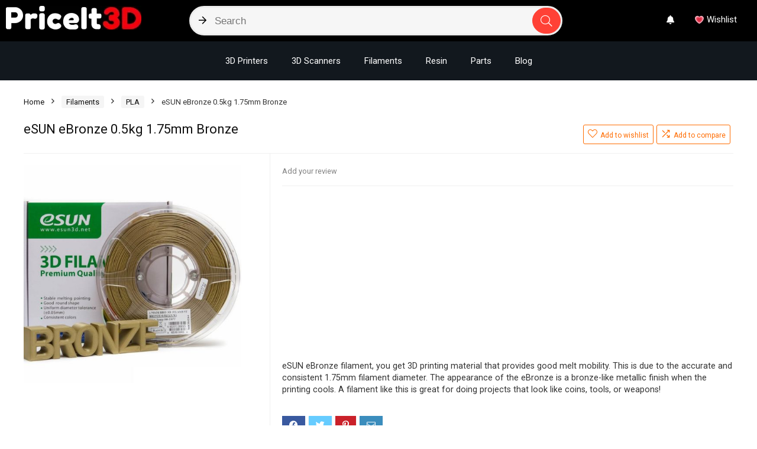

--- FILE ---
content_type: text/html; charset=utf-8
request_url: https://priceit3d.com/product/esun-ebronze-0-5kg-1-75mm-bronze/
body_size: 41141
content:
<!DOCTYPE html><!--[if IE 8]>    <html class="ie8" lang="en"> <![endif]--><!--[if IE 9]>    <html class="ie9" lang="en"> <![endif]--><!--[if (gt IE 9)|!(IE)] lang="en"><![endif]--><html lang="en"><head><meta charset="UTF-8"/>
<script>var __ezHttpConsent={setByCat:function(src,tagType,attributes,category,force,customSetScriptFn=null){var setScript=function(){if(force||window.ezTcfConsent[category]){if(typeof customSetScriptFn==='function'){customSetScriptFn();}else{var scriptElement=document.createElement(tagType);scriptElement.src=src;attributes.forEach(function(attr){for(var key in attr){if(attr.hasOwnProperty(key)){scriptElement.setAttribute(key,attr[key]);}}});var firstScript=document.getElementsByTagName(tagType)[0];firstScript.parentNode.insertBefore(scriptElement,firstScript);}}};if(force||(window.ezTcfConsent&&window.ezTcfConsent.loaded)){setScript();}else if(typeof getEzConsentData==="function"){getEzConsentData().then(function(ezTcfConsent){if(ezTcfConsent&&ezTcfConsent.loaded){setScript();}else{console.error("cannot get ez consent data");force=true;setScript();}});}else{force=true;setScript();console.error("getEzConsentData is not a function");}},};</script>
<script>var ezTcfConsent=window.ezTcfConsent?window.ezTcfConsent:{loaded:false,store_info:false,develop_and_improve_services:false,measure_ad_performance:false,measure_content_performance:false,select_basic_ads:false,create_ad_profile:false,select_personalized_ads:false,create_content_profile:false,select_personalized_content:false,understand_audiences:false,use_limited_data_to_select_content:false,};function getEzConsentData(){return new Promise(function(resolve){document.addEventListener("ezConsentEvent",function(event){var ezTcfConsent=event.detail.ezTcfConsent;resolve(ezTcfConsent);});});}</script>
<script>if(typeof _setEzCookies!=='function'){function _setEzCookies(ezConsentData){var cookies=window.ezCookieQueue;for(var i=0;i<cookies.length;i++){var cookie=cookies[i];if(ezConsentData&&ezConsentData.loaded&&ezConsentData[cookie.tcfCategory]){document.cookie=cookie.name+"="+cookie.value;}}}}
window.ezCookieQueue=window.ezCookieQueue||[];if(typeof addEzCookies!=='function'){function addEzCookies(arr){window.ezCookieQueue=[...window.ezCookieQueue,...arr];}}
addEzCookies([]);if(window.ezTcfConsent&&window.ezTcfConsent.loaded){_setEzCookies(window.ezTcfConsent);}else if(typeof getEzConsentData==="function"){getEzConsentData().then(function(ezTcfConsent){if(ezTcfConsent&&ezTcfConsent.loaded){_setEzCookies(window.ezTcfConsent);}else{console.error("cannot get ez consent data");_setEzCookies(window.ezTcfConsent);}});}else{console.error("getEzConsentData is not a function");_setEzCookies(window.ezTcfConsent);}</script>
<script data-ezscrex='false' data-cfasync='false' data-pagespeed-no-defer>var __ez=__ez||{};__ez.stms=Date.now();__ez.evt={};__ez.script={};__ez.ck=__ez.ck||{};__ez.template={};__ez.template.isOrig=true;__ez.queue=__ez.queue||function(){var e=0,i=0,t=[],n=!1,o=[],r=[],s=!0,a=function(e,i,n,o,r,s,a){var l=arguments.length>7&&void 0!==arguments[7]?arguments[7]:window,d=this;this.name=e,this.funcName=i,this.parameters=null===n?null:w(n)?n:[n],this.isBlock=o,this.blockedBy=r,this.deleteWhenComplete=s,this.isError=!1,this.isComplete=!1,this.isInitialized=!1,this.proceedIfError=a,this.fWindow=l,this.isTimeDelay=!1,this.process=function(){f("... func = "+e),d.isInitialized=!0,d.isComplete=!0,f("... func.apply: "+e);var i=d.funcName.split("."),n=null,o=this.fWindow||window;i.length>3||(n=3===i.length?o[i[0]][i[1]][i[2]]:2===i.length?o[i[0]][i[1]]:o[d.funcName]),null!=n&&n.apply(null,this.parameters),!0===d.deleteWhenComplete&&delete t[e],!0===d.isBlock&&(f("----- F'D: "+d.name),m())}},l=function(e,i,t,n,o,r,s){var a=arguments.length>7&&void 0!==arguments[7]?arguments[7]:window,l=this;this.name=e,this.path=i,this.async=o,this.defer=r,this.isBlock=t,this.blockedBy=n,this.isInitialized=!1,this.isError=!1,this.isComplete=!1,this.proceedIfError=s,this.fWindow=a,this.isTimeDelay=!1,this.isPath=function(e){return"/"===e[0]&&"/"!==e[1]},this.getSrc=function(e){return void 0!==window.__ezScriptHost&&this.isPath(e)&&"banger.js"!==this.name?window.__ezScriptHost+e:e},this.process=function(){l.isInitialized=!0,f("... file = "+e);var i=this.fWindow?this.fWindow.document:document,t=i.createElement("script");t.src=this.getSrc(this.path),!0===o?t.async=!0:!0===r&&(t.defer=!0),t.onerror=function(){var e={url:window.location.href,name:l.name,path:l.path,user_agent:window.navigator.userAgent};"undefined"!=typeof _ezaq&&(e.pageview_id=_ezaq.page_view_id);var i=encodeURIComponent(JSON.stringify(e)),t=new XMLHttpRequest;t.open("GET","//g.ezoic.net/ezqlog?d="+i,!0),t.send(),f("----- ERR'D: "+l.name),l.isError=!0,!0===l.isBlock&&m()},t.onreadystatechange=t.onload=function(){var e=t.readyState;f("----- F'D: "+l.name),e&&!/loaded|complete/.test(e)||(l.isComplete=!0,!0===l.isBlock&&m())},i.getElementsByTagName("head")[0].appendChild(t)}},d=function(e,i){this.name=e,this.path="",this.async=!1,this.defer=!1,this.isBlock=!1,this.blockedBy=[],this.isInitialized=!0,this.isError=!1,this.isComplete=i,this.proceedIfError=!1,this.isTimeDelay=!1,this.process=function(){}};function c(e,i,n,s,a,d,c,u,f){var m=new l(e,i,n,s,a,d,c,f);!0===u?o[e]=m:r[e]=m,t[e]=m,h(m)}function h(e){!0!==u(e)&&0!=s&&e.process()}function u(e){if(!0===e.isTimeDelay&&!1===n)return f(e.name+" blocked = TIME DELAY!"),!0;if(w(e.blockedBy))for(var i=0;i<e.blockedBy.length;i++){var o=e.blockedBy[i];if(!1===t.hasOwnProperty(o))return f(e.name+" blocked = "+o),!0;if(!0===e.proceedIfError&&!0===t[o].isError)return!1;if(!1===t[o].isComplete)return f(e.name+" blocked = "+o),!0}return!1}function f(e){var i=window.location.href,t=new RegExp("[?&]ezq=([^&#]*)","i").exec(i);"1"===(t?t[1]:null)&&console.debug(e)}function m(){++e>200||(f("let's go"),p(o),p(r))}function p(e){for(var i in e)if(!1!==e.hasOwnProperty(i)){var t=e[i];!0===t.isComplete||u(t)||!0===t.isInitialized||!0===t.isError?!0===t.isError?f(t.name+": error"):!0===t.isComplete?f(t.name+": complete already"):!0===t.isInitialized&&f(t.name+": initialized already"):t.process()}}function w(e){return"[object Array]"==Object.prototype.toString.call(e)}return window.addEventListener("load",(function(){setTimeout((function(){n=!0,f("TDELAY -----"),m()}),5e3)}),!1),{addFile:c,addFileOnce:function(e,i,n,o,r,s,a,l,d){t[e]||c(e,i,n,o,r,s,a,l,d)},addDelayFile:function(e,i){var n=new l(e,i,!1,[],!1,!1,!0);n.isTimeDelay=!0,f(e+" ...  FILE! TDELAY"),r[e]=n,t[e]=n,h(n)},addFunc:function(e,n,s,l,d,c,u,f,m,p){!0===c&&(e=e+"_"+i++);var w=new a(e,n,s,l,d,u,f,p);!0===m?o[e]=w:r[e]=w,t[e]=w,h(w)},addDelayFunc:function(e,i,n){var o=new a(e,i,n,!1,[],!0,!0);o.isTimeDelay=!0,f(e+" ...  FUNCTION! TDELAY"),r[e]=o,t[e]=o,h(o)},items:t,processAll:m,setallowLoad:function(e){s=e},markLoaded:function(e){if(e&&0!==e.length){if(e in t){var i=t[e];!0===i.isComplete?f(i.name+" "+e+": error loaded duplicate"):(i.isComplete=!0,i.isInitialized=!0)}else t[e]=new d(e,!0);f("markLoaded dummyfile: "+t[e].name)}},logWhatsBlocked:function(){for(var e in t)!1!==t.hasOwnProperty(e)&&u(t[e])}}}();__ez.evt.add=function(e,t,n){e.addEventListener?e.addEventListener(t,n,!1):e.attachEvent?e.attachEvent("on"+t,n):e["on"+t]=n()},__ez.evt.remove=function(e,t,n){e.removeEventListener?e.removeEventListener(t,n,!1):e.detachEvent?e.detachEvent("on"+t,n):delete e["on"+t]};__ez.script.add=function(e){var t=document.createElement("script");t.src=e,t.async=!0,t.type="text/javascript",document.getElementsByTagName("head")[0].appendChild(t)};__ez.dot=__ez.dot||{};__ez.queue.addFileOnce('/detroitchicago/boise.js', '//go.ezodn.com/detroitchicago/boise.js?gcb=195-0&cb=5', true, [], true, false, true, false);__ez.queue.addFileOnce('/parsonsmaize/abilene.js', '//go.ezodn.com/parsonsmaize/abilene.js?gcb=195-0&cb=e80eca0cdb', true, [], true, false, true, false);__ez.queue.addFileOnce('/parsonsmaize/mulvane.js', '//go.ezodn.com/parsonsmaize/mulvane.js?gcb=195-0&cb=e75e48eec0', true, ['/parsonsmaize/abilene.js'], true, false, true, false);__ez.queue.addFileOnce('/detroitchicago/birmingham.js', '//go.ezodn.com/detroitchicago/birmingham.js?gcb=195-0&cb=539c47377c', true, ['/parsonsmaize/abilene.js'], true, false, true, false);</script>
<script data-ezscrex="false" type="text/javascript" data-cfasync="false">window._ezaq = Object.assign({"ad_cache_level":0,"adpicker_placement_cnt":0,"ai_placeholder_cache_level":0,"ai_placeholder_placement_cnt":-1,"domain":"priceit3d.com","domain_id":400800,"ezcache_level":0,"ezcache_skip_code":0,"has_bad_image":0,"has_bad_words":0,"is_sitespeed":0,"lt_cache_level":0,"publish_date":"2022-02-27","response_size":201380,"response_size_orig":195561,"response_time_orig":0,"template_id":120,"url":"https://priceit3d.com/product/esun-ebronze-0-5kg-1-75mm-bronze/","word_count":0,"worst_bad_word_level":0}, typeof window._ezaq !== "undefined" ? window._ezaq : {});__ez.queue.markLoaded('ezaqBaseReady');</script>
<script type='text/javascript' data-ezscrex='false' data-cfasync='false'>
window.ezAnalyticsStatic = true;
window._ez_send_requests_through_ezoic = true;window.ezWp = true;
function analyticsAddScript(script) {
	var ezDynamic = document.createElement('script');
	ezDynamic.type = 'text/javascript';
	ezDynamic.innerHTML = script;
	document.head.appendChild(ezDynamic);
}
function getCookiesWithPrefix() {
    var allCookies = document.cookie.split(';');
    var cookiesWithPrefix = {};

    for (var i = 0; i < allCookies.length; i++) {
        var cookie = allCookies[i].trim();

        for (var j = 0; j < arguments.length; j++) {
            var prefix = arguments[j];
            if (cookie.indexOf(prefix) === 0) {
                var cookieParts = cookie.split('=');
                var cookieName = cookieParts[0];
                var cookieValue = cookieParts.slice(1).join('=');
                cookiesWithPrefix[cookieName] = decodeURIComponent(cookieValue);
                break; // Once matched, no need to check other prefixes
            }
        }
    }

    return cookiesWithPrefix;
}
function productAnalytics() {
	var d = {"dhh":"//go.ezodn.com","pr":[6],"omd5":"87f4d7d689e3b667e7c429d523d1e445","nar":"risk score"};
	d.u = _ezaq.url;
	d.p = _ezaq.page_view_id;
	d.v = _ezaq.visit_uuid;
	d.ab = _ezaq.ab_test_id;
	d.e = JSON.stringify(_ezaq);
	d.ref = document.referrer;
	d.c = getCookiesWithPrefix('active_template', 'ez', 'lp_');
	if(typeof ez_utmParams !== 'undefined') {
		d.utm = ez_utmParams;
	}

	var dataText = JSON.stringify(d);
	var xhr = new XMLHttpRequest();
	xhr.open('POST','//g.ezoic.net/ezais/analytics?cb=1', true);
	xhr.onload = function () {
		if (xhr.status!=200) {
            return;
		}

        if(document.readyState !== 'loading') {
            analyticsAddScript(xhr.response);
            return;
        }

        var eventFunc = function() {
            if(document.readyState === 'loading') {
                return;
            }
            document.removeEventListener('readystatechange', eventFunc, false);
            analyticsAddScript(xhr.response);
        };

        document.addEventListener('readystatechange', eventFunc, false);
	};
	xhr.setRequestHeader('Content-Type','text/plain');
	xhr.send(dataText);
}
__ez.queue.addFunc("productAnalytics", "productAnalytics", null, true, ['ezaqBaseReady'], false, false, false, true);
</script><base href="https://priceit3d.com/product/esun-ebronze-0-5kg-1-75mm-bronze/"/>

<meta name="viewport" content="width=device-width, initial-scale=1.0"/>
<!-- feeds &amp; pingback -->
<link rel="profile" href="https://gmpg.org/xfn/11" />
<link rel="pingback" href="https://priceit3d.com/xmlrpc.php"/>
<meta name="robots" content="index, follow, max-image-preview:large, max-snippet:-1, max-video-preview:-1"/>

	<!-- This site is optimized with the Yoast SEO plugin v20.11 - https://yoast.com/wordpress/plugins/seo/ -->
	<title>eSUN eBronze 0.5kg 1.75mm Bronze - PriceIt3D</title>
	<link rel="canonical" href="https://priceit3d.com/product/esun-ebronze-0-5kg-1-75mm-bronze/"/>
	<meta property="og:locale" content="en_US"/>
	<meta property="og:type" content="article"/>
	<meta property="og:title" content="eSUN eBronze 0.5kg 1.75mm Bronze - PriceIt3D"/>
	<meta property="og:description" content="eSUN eBronze filament, you get 3D printing material that provides good melt mobility. This is due to the accurate and consistent 1.75mm filament diameter. The appearance of the eBronze is a bronze-like metallic finish when the printing cools. A filament like this is great for doing projects that look like coins, tools, or weapons!"/>
	<meta property="og:url" content="https://priceit3d.com/product/esun-ebronze-0-5kg-1-75mm-bronze/"/>
	<meta property="og:site_name" content="PriceIt3D"/>
	<meta property="article:modified_time" content="2024-03-13T05:04:29+00:00"/>
	<meta property="og:image" content="https://priceit3d.com/wp-content/uploads/2022/02/eSUN_Bronze_Filament_1024x1024.jpg"/>
	<meta property="og:image:width" content="1024"/>
	<meta property="og:image:height" content="1024"/>
	<meta property="og:image:type" content="image/jpeg"/>
	<meta name="twitter:card" content="summary_large_image"/>
	<meta name="twitter:label1" content="Est. reading time"/>
	<meta name="twitter:data1" content="2 minutes"/>
	<script type="application/ld+json" class="yoast-schema-graph">{"@context":"https://schema.org","@graph":[{"@type":"WebPage","@id":"https://priceit3d.com/product/esun-ebronze-0-5kg-1-75mm-bronze/","url":"https://priceit3d.com/product/esun-ebronze-0-5kg-1-75mm-bronze/","name":"eSUN eBronze 0.5kg 1.75mm Bronze - PriceIt3D","isPartOf":{"@id":"https://priceit3d.com/#website"},"primaryImageOfPage":{"@id":"https://priceit3d.com/product/esun-ebronze-0-5kg-1-75mm-bronze/#primaryimage"},"image":{"@id":"https://priceit3d.com/product/esun-ebronze-0-5kg-1-75mm-bronze/#primaryimage"},"thumbnailUrl":"https://priceit3d.com/wp-content/uploads/2022/02/eSUN_Bronze_Filament_1024x1024.jpg","datePublished":"2022-02-28T01:18:39+00:00","dateModified":"2024-03-13T05:04:29+00:00","breadcrumb":{"@id":"https://priceit3d.com/product/esun-ebronze-0-5kg-1-75mm-bronze/#breadcrumb"},"inLanguage":"en","potentialAction":[{"@type":"ReadAction","target":["https://priceit3d.com/product/esun-ebronze-0-5kg-1-75mm-bronze/"]}]},{"@type":"ImageObject","inLanguage":"en","@id":"https://priceit3d.com/product/esun-ebronze-0-5kg-1-75mm-bronze/#primaryimage","url":"https://priceit3d.com/wp-content/uploads/2022/02/eSUN_Bronze_Filament_1024x1024.jpg","contentUrl":"https://priceit3d.com/wp-content/uploads/2022/02/eSUN_Bronze_Filament_1024x1024.jpg","width":1024,"height":1024},{"@type":"BreadcrumbList","@id":"https://priceit3d.com/product/esun-ebronze-0-5kg-1-75mm-bronze/#breadcrumb","itemListElement":[{"@type":"ListItem","position":1,"name":"Home","item":"https://priceit3d.com/"},{"@type":"ListItem","position":2,"name":"Shop","item":"https://priceit3d.com/shop/"},{"@type":"ListItem","position":3,"name":"eSUN eBronze 0.5kg 1.75mm Bronze"}]},{"@type":"WebSite","@id":"https://priceit3d.com/#website","url":"https://priceit3d.com/","name":"PriceIt3D","description":"3D Printing Price Comparison","publisher":{"@id":"https://priceit3d.com/#organization"},"potentialAction":[{"@type":"SearchAction","target":{"@type":"EntryPoint","urlTemplate":"https://priceit3d.com/?s={search_term_string}"},"query-input":"required name=search_term_string"}],"inLanguage":"en"},{"@type":"Organization","@id":"https://priceit3d.com/#organization","name":"PriceIt3D","url":"https://priceit3d.com/","logo":{"@type":"ImageObject","inLanguage":"en","@id":"https://priceit3d.com/#/schema/logo/image/","url":"https://priceit3d.com/wp-content/uploads/2022/05/logo-1.webp","contentUrl":"https://priceit3d.com/wp-content/uploads/2022/05/logo-1.webp","width":229,"height":40,"caption":"PriceIt3D"},"image":{"@id":"https://priceit3d.com/#/schema/logo/image/"}}]}</script>
	<!-- / Yoast SEO plugin. -->


<link rel="dns-prefetch" href="//a.omappapi.com"/>
<link rel="dns-prefetch" href="//www.googletagmanager.com"/>
<link rel="dns-prefetch" href="//pagead2.googlesyndication.com"/>
<link href="https://fonts.gstatic.com" crossorigin="" rel="preconnect"/>
<style type="text/css">
img.wp-smiley,
img.emoji {
	display: inline !important;
	border: none !important;
	box-shadow: none !important;
	height: 1em !important;
	width: 1em !important;
	margin: 0 0.07em !important;
	vertical-align: -0.1em !important;
	background: none !important;
	padding: 0 !important;
}
</style>
	<link rel="stylesheet" id="rhstyle-css" href="https://priceit3d.com/wp-content/themes/rehub-theme-child/style.css?ver=17.8" type="text/css" media="all"/>
<link rel="stylesheet" id="rhslidingpanel-css" href="https://priceit3d.com/wp-content/themes/rehub-theme/css/slidingpanel.css?ver=1.0" type="text/css" media="all"/>
<link rel="stylesheet" id="rhcompare-css" href="https://priceit3d.com/wp-content/themes/rehub-theme/css/dynamiccomparison.css?ver=1.3" type="text/css" media="all"/>
<link rel="stylesheet" id="wp-block-library-css" href="https://priceit3d.com/wp-includes/css/dist/block-library/style.min.css?ver=6.2.2" type="text/css" media="all"/>
<link rel="stylesheet" id="wc-blocks-vendors-style-css" href="https://priceit3d.com/wp-content/plugins/woocommerce/packages/woocommerce-blocks/build/wc-blocks-vendors-style.css?ver=10.4.6" type="text/css" media="all"/>
<link rel="stylesheet" id="wc-blocks-style-css" href="https://priceit3d.com/wp-content/plugins/woocommerce/packages/woocommerce-blocks/build/wc-blocks-style.css?ver=10.4.6" type="text/css" media="all"/>
<style id="global-styles-inline-css" type="text/css">
body{--wp--preset--color--black: #000000;--wp--preset--color--cyan-bluish-gray: #abb8c3;--wp--preset--color--white: #ffffff;--wp--preset--color--pale-pink: #f78da7;--wp--preset--color--vivid-red: #cf2e2e;--wp--preset--color--luminous-vivid-orange: #ff6900;--wp--preset--color--luminous-vivid-amber: #fcb900;--wp--preset--color--light-green-cyan: #7bdcb5;--wp--preset--color--vivid-green-cyan: #00d084;--wp--preset--color--pale-cyan-blue: #8ed1fc;--wp--preset--color--vivid-cyan-blue: #0693e3;--wp--preset--color--vivid-purple: #9b51e0;--wp--preset--color--main: var(--rehub-main-color);--wp--preset--color--secondary: var(--rehub-sec-color);--wp--preset--color--buttonmain: var(--rehub-main-btn-bg);--wp--preset--color--cyan-grey: #abb8c3;--wp--preset--color--orange-light: #fcb900;--wp--preset--color--red: #cf2e2e;--wp--preset--color--red-bright: #f04057;--wp--preset--color--vivid-green: #00d084;--wp--preset--color--orange: #ff6900;--wp--preset--color--blue: #0693e3;--wp--preset--gradient--vivid-cyan-blue-to-vivid-purple: linear-gradient(135deg,rgba(6,147,227,1) 0%,rgb(155,81,224) 100%);--wp--preset--gradient--light-green-cyan-to-vivid-green-cyan: linear-gradient(135deg,rgb(122,220,180) 0%,rgb(0,208,130) 100%);--wp--preset--gradient--luminous-vivid-amber-to-luminous-vivid-orange: linear-gradient(135deg,rgba(252,185,0,1) 0%,rgba(255,105,0,1) 100%);--wp--preset--gradient--luminous-vivid-orange-to-vivid-red: linear-gradient(135deg,rgba(255,105,0,1) 0%,rgb(207,46,46) 100%);--wp--preset--gradient--very-light-gray-to-cyan-bluish-gray: linear-gradient(135deg,rgb(238,238,238) 0%,rgb(169,184,195) 100%);--wp--preset--gradient--cool-to-warm-spectrum: linear-gradient(135deg,rgb(74,234,220) 0%,rgb(151,120,209) 20%,rgb(207,42,186) 40%,rgb(238,44,130) 60%,rgb(251,105,98) 80%,rgb(254,248,76) 100%);--wp--preset--gradient--blush-light-purple: linear-gradient(135deg,rgb(255,206,236) 0%,rgb(152,150,240) 100%);--wp--preset--gradient--blush-bordeaux: linear-gradient(135deg,rgb(254,205,165) 0%,rgb(254,45,45) 50%,rgb(107,0,62) 100%);--wp--preset--gradient--luminous-dusk: linear-gradient(135deg,rgb(255,203,112) 0%,rgb(199,81,192) 50%,rgb(65,88,208) 100%);--wp--preset--gradient--pale-ocean: linear-gradient(135deg,rgb(255,245,203) 0%,rgb(182,227,212) 50%,rgb(51,167,181) 100%);--wp--preset--gradient--electric-grass: linear-gradient(135deg,rgb(202,248,128) 0%,rgb(113,206,126) 100%);--wp--preset--gradient--midnight: linear-gradient(135deg,rgb(2,3,129) 0%,rgb(40,116,252) 100%);--wp--preset--duotone--dark-grayscale: url('#wp-duotone-dark-grayscale');--wp--preset--duotone--grayscale: url('#wp-duotone-grayscale');--wp--preset--duotone--purple-yellow: url('#wp-duotone-purple-yellow');--wp--preset--duotone--blue-red: url('#wp-duotone-blue-red');--wp--preset--duotone--midnight: url('#wp-duotone-midnight');--wp--preset--duotone--magenta-yellow: url('#wp-duotone-magenta-yellow');--wp--preset--duotone--purple-green: url('#wp-duotone-purple-green');--wp--preset--duotone--blue-orange: url('#wp-duotone-blue-orange');--wp--preset--font-size--small: 13px;--wp--preset--font-size--medium: 20px;--wp--preset--font-size--large: 36px;--wp--preset--font-size--x-large: 42px;--wp--preset--font-family--system-font: Roboto,"Helvetica Neue",-apple-system,system-ui,BlinkMacSystemFont,"Segoe UI",Oxygen-Sans,sans-serif;--wp--preset--font-family--rh-nav-font: var(--rehub-nav-font,Roboto,"Helvetica Neue",-apple-system,system-ui,BlinkMacSystemFont,"Segoe UI",Oxygen-Sans,sans-serif);--wp--preset--font-family--rh-head-font: var(--rehub-head-font,Roboto,"Helvetica Neue",-apple-system,system-ui,BlinkMacSystemFont,"Segoe UI",Oxygen-Sans,sans-serif);--wp--preset--font-family--rh-btn-font: var(--rehub-btn-font,Roboto,"Helvetica Neue",-apple-system,system-ui,BlinkMacSystemFont,"Segoe UI",Oxygen-Sans,sans-serif);--wp--preset--font-family--rh-body-font: var(--rehub-body-font,Roboto,"Helvetica Neue",-apple-system,system-ui,BlinkMacSystemFont,"Segoe UI",Oxygen-Sans,sans-serif);--wp--preset--spacing--20: 0.44rem;--wp--preset--spacing--30: 0.67rem;--wp--preset--spacing--40: 1rem;--wp--preset--spacing--50: 1.5rem;--wp--preset--spacing--60: 2.25rem;--wp--preset--spacing--70: 3.38rem;--wp--preset--spacing--80: 5.06rem;--wp--preset--shadow--natural: 6px 6px 9px rgba(0, 0, 0, 0.2);--wp--preset--shadow--deep: 12px 12px 50px rgba(0, 0, 0, 0.4);--wp--preset--shadow--sharp: 6px 6px 0px rgba(0, 0, 0, 0.2);--wp--preset--shadow--outlined: 6px 6px 0px -3px rgba(255, 255, 255, 1), 6px 6px rgba(0, 0, 0, 1);--wp--preset--shadow--crisp: 6px 6px 0px rgba(0, 0, 0, 1);}body { margin: 0;--wp--style--global--content-size: 760px;--wp--style--global--wide-size: 900px; }.wp-site-blocks > .alignleft { float: left; margin-right: 2em; }.wp-site-blocks > .alignright { float: right; margin-left: 2em; }.wp-site-blocks > .aligncenter { justify-content: center; margin-left: auto; margin-right: auto; }:where(.is-layout-flex){gap: 0.5em;}body .is-layout-flow > .alignleft{float: left;margin-inline-start: 0;margin-inline-end: 2em;}body .is-layout-flow > .alignright{float: right;margin-inline-start: 2em;margin-inline-end: 0;}body .is-layout-flow > .aligncenter{margin-left: auto !important;margin-right: auto !important;}body .is-layout-constrained > .alignleft{float: left;margin-inline-start: 0;margin-inline-end: 2em;}body .is-layout-constrained > .alignright{float: right;margin-inline-start: 2em;margin-inline-end: 0;}body .is-layout-constrained > .aligncenter{margin-left: auto !important;margin-right: auto !important;}body .is-layout-constrained > :where(:not(.alignleft):not(.alignright):not(.alignfull)){max-width: var(--wp--style--global--content-size);margin-left: auto !important;margin-right: auto !important;}body .is-layout-constrained > .alignwide{max-width: var(--wp--style--global--wide-size);}body .is-layout-flex{display: flex;}body .is-layout-flex{flex-wrap: wrap;align-items: center;}body .is-layout-flex > *{margin: 0;}body{padding-top: 0px;padding-right: 0px;padding-bottom: 0px;padding-left: 0px;}a:where(:not(.wp-element-button)){color: var(--rehub-link-color, violet);text-decoration: underline;}h1{font-size: 29px;line-height: 34px;margin-top: 10px;margin-bottom: 31px;}h2{font-size: 25px;line-height: 31px;margin-top: 10px;margin-bottom: 31px;}h3{font-size: 20px;line-height: 28px;margin-top: 10px;margin-bottom: 25px;}h4{font-size: 18px;line-height: 24px;margin-top: 10px;margin-bottom: 18px;}h5{font-size: 16px;line-height: 20px;margin-top: 10px;margin-bottom: 15px;}h6{font-size: 14px;line-height: 20px;margin-top: 0px;margin-bottom: 10px;}.wp-element-button, .wp-block-button__link{background-color: #32373c;border-width: 0;color: #fff;font-family: inherit;font-size: inherit;line-height: inherit;padding: calc(0.667em + 2px) calc(1.333em + 2px);text-decoration: none;}.has-black-color{color: var(--wp--preset--color--black) !important;}.has-cyan-bluish-gray-color{color: var(--wp--preset--color--cyan-bluish-gray) !important;}.has-white-color{color: var(--wp--preset--color--white) !important;}.has-pale-pink-color{color: var(--wp--preset--color--pale-pink) !important;}.has-vivid-red-color{color: var(--wp--preset--color--vivid-red) !important;}.has-luminous-vivid-orange-color{color: var(--wp--preset--color--luminous-vivid-orange) !important;}.has-luminous-vivid-amber-color{color: var(--wp--preset--color--luminous-vivid-amber) !important;}.has-light-green-cyan-color{color: var(--wp--preset--color--light-green-cyan) !important;}.has-vivid-green-cyan-color{color: var(--wp--preset--color--vivid-green-cyan) !important;}.has-pale-cyan-blue-color{color: var(--wp--preset--color--pale-cyan-blue) !important;}.has-vivid-cyan-blue-color{color: var(--wp--preset--color--vivid-cyan-blue) !important;}.has-vivid-purple-color{color: var(--wp--preset--color--vivid-purple) !important;}.has-main-color{color: var(--wp--preset--color--main) !important;}.has-secondary-color{color: var(--wp--preset--color--secondary) !important;}.has-buttonmain-color{color: var(--wp--preset--color--buttonmain) !important;}.has-cyan-grey-color{color: var(--wp--preset--color--cyan-grey) !important;}.has-orange-light-color{color: var(--wp--preset--color--orange-light) !important;}.has-red-color{color: var(--wp--preset--color--red) !important;}.has-red-bright-color{color: var(--wp--preset--color--red-bright) !important;}.has-vivid-green-color{color: var(--wp--preset--color--vivid-green) !important;}.has-orange-color{color: var(--wp--preset--color--orange) !important;}.has-blue-color{color: var(--wp--preset--color--blue) !important;}.has-black-background-color{background-color: var(--wp--preset--color--black) !important;}.has-cyan-bluish-gray-background-color{background-color: var(--wp--preset--color--cyan-bluish-gray) !important;}.has-white-background-color{background-color: var(--wp--preset--color--white) !important;}.has-pale-pink-background-color{background-color: var(--wp--preset--color--pale-pink) !important;}.has-vivid-red-background-color{background-color: var(--wp--preset--color--vivid-red) !important;}.has-luminous-vivid-orange-background-color{background-color: var(--wp--preset--color--luminous-vivid-orange) !important;}.has-luminous-vivid-amber-background-color{background-color: var(--wp--preset--color--luminous-vivid-amber) !important;}.has-light-green-cyan-background-color{background-color: var(--wp--preset--color--light-green-cyan) !important;}.has-vivid-green-cyan-background-color{background-color: var(--wp--preset--color--vivid-green-cyan) !important;}.has-pale-cyan-blue-background-color{background-color: var(--wp--preset--color--pale-cyan-blue) !important;}.has-vivid-cyan-blue-background-color{background-color: var(--wp--preset--color--vivid-cyan-blue) !important;}.has-vivid-purple-background-color{background-color: var(--wp--preset--color--vivid-purple) !important;}.has-main-background-color{background-color: var(--wp--preset--color--main) !important;}.has-secondary-background-color{background-color: var(--wp--preset--color--secondary) !important;}.has-buttonmain-background-color{background-color: var(--wp--preset--color--buttonmain) !important;}.has-cyan-grey-background-color{background-color: var(--wp--preset--color--cyan-grey) !important;}.has-orange-light-background-color{background-color: var(--wp--preset--color--orange-light) !important;}.has-red-background-color{background-color: var(--wp--preset--color--red) !important;}.has-red-bright-background-color{background-color: var(--wp--preset--color--red-bright) !important;}.has-vivid-green-background-color{background-color: var(--wp--preset--color--vivid-green) !important;}.has-orange-background-color{background-color: var(--wp--preset--color--orange) !important;}.has-blue-background-color{background-color: var(--wp--preset--color--blue) !important;}.has-black-border-color{border-color: var(--wp--preset--color--black) !important;}.has-cyan-bluish-gray-border-color{border-color: var(--wp--preset--color--cyan-bluish-gray) !important;}.has-white-border-color{border-color: var(--wp--preset--color--white) !important;}.has-pale-pink-border-color{border-color: var(--wp--preset--color--pale-pink) !important;}.has-vivid-red-border-color{border-color: var(--wp--preset--color--vivid-red) !important;}.has-luminous-vivid-orange-border-color{border-color: var(--wp--preset--color--luminous-vivid-orange) !important;}.has-luminous-vivid-amber-border-color{border-color: var(--wp--preset--color--luminous-vivid-amber) !important;}.has-light-green-cyan-border-color{border-color: var(--wp--preset--color--light-green-cyan) !important;}.has-vivid-green-cyan-border-color{border-color: var(--wp--preset--color--vivid-green-cyan) !important;}.has-pale-cyan-blue-border-color{border-color: var(--wp--preset--color--pale-cyan-blue) !important;}.has-vivid-cyan-blue-border-color{border-color: var(--wp--preset--color--vivid-cyan-blue) !important;}.has-vivid-purple-border-color{border-color: var(--wp--preset--color--vivid-purple) !important;}.has-main-border-color{border-color: var(--wp--preset--color--main) !important;}.has-secondary-border-color{border-color: var(--wp--preset--color--secondary) !important;}.has-buttonmain-border-color{border-color: var(--wp--preset--color--buttonmain) !important;}.has-cyan-grey-border-color{border-color: var(--wp--preset--color--cyan-grey) !important;}.has-orange-light-border-color{border-color: var(--wp--preset--color--orange-light) !important;}.has-red-border-color{border-color: var(--wp--preset--color--red) !important;}.has-red-bright-border-color{border-color: var(--wp--preset--color--red-bright) !important;}.has-vivid-green-border-color{border-color: var(--wp--preset--color--vivid-green) !important;}.has-orange-border-color{border-color: var(--wp--preset--color--orange) !important;}.has-blue-border-color{border-color: var(--wp--preset--color--blue) !important;}.has-vivid-cyan-blue-to-vivid-purple-gradient-background{background: var(--wp--preset--gradient--vivid-cyan-blue-to-vivid-purple) !important;}.has-light-green-cyan-to-vivid-green-cyan-gradient-background{background: var(--wp--preset--gradient--light-green-cyan-to-vivid-green-cyan) !important;}.has-luminous-vivid-amber-to-luminous-vivid-orange-gradient-background{background: var(--wp--preset--gradient--luminous-vivid-amber-to-luminous-vivid-orange) !important;}.has-luminous-vivid-orange-to-vivid-red-gradient-background{background: var(--wp--preset--gradient--luminous-vivid-orange-to-vivid-red) !important;}.has-very-light-gray-to-cyan-bluish-gray-gradient-background{background: var(--wp--preset--gradient--very-light-gray-to-cyan-bluish-gray) !important;}.has-cool-to-warm-spectrum-gradient-background{background: var(--wp--preset--gradient--cool-to-warm-spectrum) !important;}.has-blush-light-purple-gradient-background{background: var(--wp--preset--gradient--blush-light-purple) !important;}.has-blush-bordeaux-gradient-background{background: var(--wp--preset--gradient--blush-bordeaux) !important;}.has-luminous-dusk-gradient-background{background: var(--wp--preset--gradient--luminous-dusk) !important;}.has-pale-ocean-gradient-background{background: var(--wp--preset--gradient--pale-ocean) !important;}.has-electric-grass-gradient-background{background: var(--wp--preset--gradient--electric-grass) !important;}.has-midnight-gradient-background{background: var(--wp--preset--gradient--midnight) !important;}.has-small-font-size{font-size: var(--wp--preset--font-size--small) !important;}.has-medium-font-size{font-size: var(--wp--preset--font-size--medium) !important;}.has-large-font-size{font-size: var(--wp--preset--font-size--large) !important;}.has-x-large-font-size{font-size: var(--wp--preset--font-size--x-large) !important;}.has-system-font-font-family{font-family: var(--wp--preset--font-family--system-font) !important;}.has-rh-nav-font-font-family{font-family: var(--wp--preset--font-family--rh-nav-font) !important;}.has-rh-head-font-font-family{font-family: var(--wp--preset--font-family--rh-head-font) !important;}.has-rh-btn-font-font-family{font-family: var(--wp--preset--font-family--rh-btn-font) !important;}.has-rh-body-font-font-family{font-family: var(--wp--preset--font-family--rh-body-font) !important;}
.wp-block-navigation a:where(:not(.wp-element-button)){color: inherit;}
:where(.wp-block-columns.is-layout-flex){gap: 2em;}
.wp-block-pullquote{font-size: 1.5em;line-height: 1.6;}
.wp-block-post-title{margin-top: 4px;margin-right: 0;margin-bottom: 15px;margin-left: 0;}
.wp-block-image{margin-top: 0px;margin-bottom: 31px;}
.wp-block-media-text{margin-top: 0px;margin-bottom: 31px;}
.wp-block-post-content{font-size: 16px;line-height: 28px;}
</style>
<link rel="stylesheet" id="rs-plugin-settings-css" href="https://priceit3d.com/wp-content/plugins/revslider/public/assets/css/rs6.css?ver=6.2.23" type="text/css" media="all" />
<style id="rs-plugin-settings-inline-css" type="text/css">
#rs-demo-id {}
</style>
<link rel="stylesheet" id="photoswipe-css" href="https://priceit3d.com/wp-content/plugins/woocommerce/assets/css/photoswipe/photoswipe.min.css?ver=7.9.0" type="text/css" media="all"/>
<link rel="stylesheet" id="photoswipe-default-skin-css" href="https://priceit3d.com/wp-content/plugins/woocommerce/assets/css/photoswipe/default-skin/default-skin.min.css?ver=7.9.0" type="text/css" media="all"/>
<style id="woocommerce-inline-inline-css" type="text/css">
.woocommerce form .form-row .required { visibility: visible; }
</style>
<link rel="stylesheet" id="ywar-frontend-css" href="https://priceit3d.com/wp-content/plugins/yith-woocommerce-advanced-reviews-premium/assets/css/ywar-frontend.css?ver=6.2.2" type="text/css" media="all"/>
<link rel="stylesheet" id="woocommerce_prettyPhoto_css-css" href="https://priceit3d.com/wp-content/plugins/woocommerce/assets/css/prettyPhoto.css?ver=7.9.0" type="text/css" media="all"/>
<link rel="stylesheet" id="elementor-icons-css" href="https://priceit3d.com/wp-content/plugins/elementor/assets/lib/eicons/css/elementor-icons.min.css?ver=5.20.0" type="text/css" media="all" />
<link rel="stylesheet" id="elementor-frontend-css" href="https://priceit3d.com/wp-content/plugins/elementor/assets/css/frontend-lite.min.css?ver=3.14.1" type="text/css" media="all" />
<link rel="stylesheet" id="swiper-css" href="https://priceit3d.com/wp-content/plugins/elementor/assets/lib/swiper/css/swiper.min.css?ver=5.3.6" type="text/css" media="all" />
<link rel="stylesheet" id="elementor-post-5-css" href="https://priceit3d.com/wp-content/uploads/elementor/css/post-5.css?ver=1690130717" type="text/css" media="all"/>
<link rel="stylesheet" id="elementor-pro-css" href="https://priceit3d.com/wp-content/plugins/elementor-pro/assets/css/frontend-lite.min.css?ver=3.14.1" type="text/css" media="all" />
<link rel="stylesheet" id="elementor-post-10307-css" href="https://priceit3d.com/wp-content/uploads/elementor/css/post-10307.css?ver=1690130718" type="text/css" media="all"/>
<link rel="stylesheet" id="mycred-front-css" href="https://priceit3d.com/wp-content/plugins/mycred/assets/css/mycred-front.css?ver=2.5.3" type="text/css" media="all"/>
<link rel="stylesheet" id="mycred-social-share-icons-css" href="https://priceit3d.com/wp-content/plugins/mycred/assets/css/mycred-social-icons.css?ver=2.5.3" type="text/css" media="all"/>
<link rel="stylesheet" id="mycred-social-share-style-css" href="https://priceit3d.com/wp-content/plugins/mycred/assets/css/mycred-social-share.css?ver=2.5.3" type="text/css" media="all"/>
<link rel="stylesheet" id="eggrehub-css" href="https://priceit3d.com/wp-content/themes/rehub-theme/css/eggrehub.css?ver=17.8" type="text/css" media="all"/>
<link rel="stylesheet" id="rehubicons-css" href="https://priceit3d.com/wp-content/themes/rehub-theme/iconstyle.css?ver=17.8" type="text/css" media="all"/>
<link rel="stylesheet" id="rehub-woocommerce-css" href="https://priceit3d.com/wp-content/themes/rehub-theme/css/woocommerce.css?ver=17.8" type="text/css" media="all"/>
<link rel="stylesheet" id="rhquantity-css" href="https://priceit3d.com/wp-content/themes/rehub-theme/css/quantity.css?ver=1.5" type="text/css" media="all"/>
<link rel="stylesheet" id="rhwoosingle-css" href="https://priceit3d.com/wp-content/themes/rehub-theme/css/woosingle.css?ver=17.8" type="text/css" media="all"/>
<link rel="stylesheet" id="prdctfltr-css" href="https://priceit3d.com/wp-content/plugins/prdctfltr/includes/css/styles.css?ver=8.2.1" type="text/css" media="all"/>
<link rel="stylesheet" id="google-fonts-1-css" href="https://fonts.googleapis.com/css?family=Roboto%3A100%2C100italic%2C200%2C200italic%2C300%2C300italic%2C400%2C400italic%2C500%2C500italic%2C600%2C600italic%2C700%2C700italic%2C800%2C800italic%2C900%2C900italic%7CRoboto+Slab%3A100%2C100italic%2C200%2C200italic%2C300%2C300italic%2C400%2C400italic%2C500%2C500italic%2C600%2C600italic%2C700%2C700italic%2C800%2C800italic%2C900%2C900italic&amp;display=auto&amp;ver=6.2.2" type="text/css" media="all"/>
<link rel="stylesheet" id="elementor-icons-shared-0-css" href="https://priceit3d.com/wp-content/plugins/elementor/assets/lib/font-awesome/css/fontawesome.min.css?ver=5.15.3" type="text/css" media="all" />
<link rel="stylesheet" id="elementor-icons-fa-solid-css" href="https://priceit3d.com/wp-content/plugins/elementor/assets/lib/font-awesome/css/solid.min.css?ver=5.15.3" type="text/css" media="all" />
<link rel="preconnect" href="https://fonts.gstatic.com/" crossorigin=""/><script type="text/javascript" src="https://priceit3d.com/wp-includes/js/jquery/jquery.min.js?ver=3.6.4" id="jquery-core-js"></script>
<script type="text/javascript" src="https://priceit3d.com/wp-includes/js/jquery/jquery-migrate.min.js?ver=3.4.0" id="jquery-migrate-js"></script>
<script type="text/javascript" id="affegg-price-alert-js-extra">
/* <![CDATA[ */
var affeggPriceAlert = {"ajaxurl":"https:\/\/priceit3d.com\/wp-admin\/admin-ajax.php","nonce":"25b6a43478"};
/* ]]> */
</script>
<script type="text/javascript" src="https://priceit3d.com/wp-content/plugins/affiliate-egg/res/js/price_alert.js?ver=10.8.1" id="affegg-price-alert-js"></script>
<script type="text/javascript" id="cegg-price-alert-js-extra">
/* <![CDATA[ */
var ceggPriceAlert = {"ajaxurl":"https:\/\/priceit3d.com\/wp-admin\/admin-ajax.php","nonce":"4378f71092"};
/* ]]> */
</script>
<script type="text/javascript" src="https://priceit3d.com/wp-content/plugins/content-egg/res/js/price_alert.js?ver=11.8.0" id="cegg-price-alert-js"></script>
<script type="text/javascript" id="rehub-postview-js-extra">
/* <![CDATA[ */
var postviewvar = {"rhpost_ajax_url":"http:\/\/priceit3d.com\/wp-content\/plugins\/rehub-framework\/includes\/rehub_ajax.php","post_id":"4518"};
/* ]]> */
</script>
<script type="text/javascript" src="https://priceit3d.com/wp-content/plugins/rehub-framework/assets/js/postviews.js?ver=6.2.2" id="rehub-postview-js"></script>
<script type="text/javascript" src="https://priceit3d.com/wp-content/plugins/revslider/public/assets/js/rbtools.min.js?ver=6.2.23" id="tp-tools-js"></script>
<script type="text/javascript" src="https://priceit3d.com/wp-content/plugins/revslider/public/assets/js/rs6.min.js?ver=6.2.23" id="revmin-js"></script>
<script type="text/javascript" src="https://priceit3d.com/wp-content/plugins/mycred/addons/badges/assets/js/front.js?ver=1.3" id="mycred-badge-front-js"></script>

<!-- Google Analytics snippet added by Site Kit -->
<script type="text/javascript" src="https://www.googletagmanager.com/gtag/js?id=UA-36071143-3" id="google_gtagjs-js" async=""></script>
<script type="text/javascript" id="google_gtagjs-js-after">
window.dataLayer = window.dataLayer || [];function gtag(){dataLayer.push(arguments);}
gtag('set', 'linker', {"domains":["priceit3d.com"]} );
gtag("js", new Date());
gtag("set", "developer_id.dZTNiMT", true);
gtag("config", "UA-36071143-3", {"anonymize_ip":true});
gtag("config", "G-2LMZK78E8T");
</script>

<!-- End Google Analytics snippet added by Site Kit -->
<link rel="https://api.w.org/" href="https://priceit3d.com/wp-json/"/><link rel="alternate" type="application/json" href="https://priceit3d.com/wp-json/wp/v2/product/4518"/><link rel="alternate" type="application/json+oembed" href="https://priceit3d.com/wp-json/oembed/1.0/embed?url=https%3A%2F%2Fpriceit3d.com%2Fproduct%2Fesun-ebronze-0-5kg-1-75mm-bronze%2F"/>
<link rel="alternate" type="text/xml+oembed" href="https://priceit3d.com/wp-json/oembed/1.0/embed?url=https%3A%2F%2Fpriceit3d.com%2Fproduct%2Fesun-ebronze-0-5kg-1-75mm-bronze%2F&amp;format=xml"/>
<meta name="generator" content="Site Kit by Google 1.105.0"/>		<script src="https://cdn.onesignal.com/sdks/OneSignalSDK.js" async=""></script>
		<script>
		  window.OneSignal = window.OneSignal || [];
		  OneSignal.push(function() {
			OneSignal.init({
			  appId: "eb3ca349-91c4-420a-b390-595cf0c94e1e",
			  safari_web_id: "web.onesignal.auto.15375e9b-dec0-4164-84de-dd8ada8f8fb7",
			  notifyButton: {
				enable: true,
			  },
				promptOptions: {
				  slidedown: {
					prompts: [
					  {
						type: "push", 
						autoPrompt: true,
						text: {
						  actionMessage: "We'd like to show you notifications for the latest news and updates.",
						  acceptButton: "Allow",
						  cancelButton: "Cancel"
						},
						delay: {
						  pageViews: 1,
						  timeDelay: 5
						}
					  }
					]
				  },
				  customlink: {
						enabled: true, /* Required to use the Custom Link */
						style: "button", /* Has value of 'button' or 'link' */
						size: "medium", /* One of 'small', 'medium', or 'large' */
						color: {
						button: '#E12D30', /* Color of the button background if style = "button" */
						text: '#FFFFFF', /* Color of the prompt's text */
						},
						text: {
						subscribe: "Subscribe to push notifications", /* Prompt's text when not subscribed */
						unsubscribe: "Unsubscribe from push notifications", /* Prompt's text when subscribed */
						explanation: "Get updates from all sorts of things that matter to you", /* Optional text appearing before the prompt button */
						},
						unsubscribeEnabled: true, /* Controls whether the prompt is visible after subscription */
					}
				},
			  
			});
			 
		  });
			
		</script>
	<link rel="preload" href="https://priceit3d.com/wp-content/themes/rehub-theme/fonts/rhicons.woff2?3oibrk" as="font" type="font/woff2" crossorigin="crossorigin"/><style type="text/css"> @media (min-width:1025px){header .logo-section{padding:10px 0;}}#main_header,.is-sticky .logo_section_wrap,.sticky-active.logo_section_wrap{background-color:#000000 !important}.main-nav.white_style{border-top:none}nav.top_menu > ul:not(.off-canvas) > li > a:after{top:auto;bottom:0}.header-top{border:none;}.left-sidebar-archive .main-side{float:right;}.left-sidebar-archive .sidebar{float:left}.footer-bottom{background-color:#131a22 !important}.footer-bottom .footer_widget{border:none !important} .widget .title:after{border-bottom:2px solid #ff4136;}.rehub-main-color-border,nav.top_menu > ul > li.vertical-menu.border-main-color .sub-menu,.rh-main-bg-hover:hover,.wp-block-quote,ul.def_btn_link_tabs li.active a,.wp-block-pullquote{border-color:#ff4136;}.wpsm_promobox.rehub_promobox{border-left-color:#ff4136!important;}.color_link{color:#ff4136 !important;}.featured_slider:hover .score,.top_chart_controls .controls:hover,article.post .wpsm_toplist_heading:before{border-color:#ff4136;}.btn_more:hover,.tw-pagination .current{border:1px solid #ff4136;color:#fff}.rehub_woo_review .rehub_woo_tabs_menu li.current{border-top:3px solid #ff4136;}.gallery-pics .gp-overlay{box-shadow:0 0 0 4px #ff4136 inset;}.post .rehub_woo_tabs_menu li.current,.woocommerce div.product .woocommerce-tabs ul.tabs li.active{border-top:2px solid #ff4136;}.rething_item a.cat{border-bottom-color:#ff4136}nav.top_menu ul li ul.sub-menu{border-bottom:2px solid #ff4136;}.widget.deal_daywoo,.elementor-widget-wpsm_woofeatured .deal_daywoo{border:3px solid #ff4136;padding:20px;background:#fff;}.deal_daywoo .wpsm-bar-bar{background-color:#ff4136 !important} #buddypress div.item-list-tabs ul li.selected a span,#buddypress div.item-list-tabs ul li.current a span,#buddypress div.item-list-tabs ul li a span,.user-profile-div .user-menu-tab > li.active > a,.user-profile-div .user-menu-tab > li.active > a:focus,.user-profile-div .user-menu-tab > li.active > a:hover,.news_in_thumb:hover a.rh-label-string,.news_out_thumb:hover a.rh-label-string,.col-feat-grid:hover a.rh-label-string,.carousel-style-deal .re_carousel .controls,.re_carousel .controls:hover,.openedprevnext .postNavigation .postnavprev,.postNavigation .postnavprev:hover,.top_chart_pagination a.selected,.flex-control-paging li a.flex-active,.flex-control-paging li a:hover,.btn_more:hover,body .tabs-menu li:hover,body .tabs-menu li.current,.featured_slider:hover .score,#bbp_user_edit_submit,.bbp-topic-pagination a,.bbp-topic-pagination a,.custom-checkbox label.checked:after,.slider_post .caption,ul.postpagination li.active a,ul.postpagination li:hover a,ul.postpagination li a:focus,.top_theme h5 strong,.re_carousel .text:after,#topcontrol:hover,.main_slider .flex-overlay:hover a.read-more,.rehub_chimp #mc_embed_signup input#mc-embedded-subscribe,#rank_1.rank_count,#toplistmenu > ul li:before,.rehub_chimp:before,.wpsm-members > strong:first-child,.r_catbox_btn,.wpcf7 .wpcf7-submit,.wpsm_pretty_hover li:hover,.wpsm_pretty_hover li.current,.rehub-main-color-bg,.togglegreedybtn:after,.rh-bg-hover-color:hover a.rh-label-string,.rh-main-bg-hover:hover,.rh_wrapper_video_playlist .rh_video_currently_playing,.rh_wrapper_video_playlist .rh_video_currently_playing.rh_click_video:hover,.rtmedia-list-item .rtmedia-album-media-count,.tw-pagination .current,.dokan-dashboard .dokan-dash-sidebar ul.dokan-dashboard-menu li.active,.dokan-dashboard .dokan-dash-sidebar ul.dokan-dashboard-menu li:hover,.dokan-dashboard .dokan-dash-sidebar ul.dokan-dashboard-menu li.dokan-common-links a:hover,#ywqa-submit-question,.woocommerce .widget_price_filter .ui-slider .ui-slider-range,.rh-hov-bor-line > a:after,nav.top_menu > ul:not(.off-canvas) > li > a:after,.rh-border-line:after,.wpsm-table.wpsm-table-main-color table tr th,.rh-hov-bg-main-slide:before,.rh-hov-bg-main-slidecol .col_item:before{background:#ff4136;}@media (max-width:767px){.postNavigation .postnavprev{background:#ff4136;}}.rh-main-bg-hover:hover,.rh-main-bg-hover:hover .whitehovered,.user-profile-div .user-menu-tab > li.active > a{color:#fff !important} a,.carousel-style-deal .deal-item .priced_block .price_count ins,nav.top_menu ul li.menu-item-has-children ul li.menu-item-has-children > a:before,.top_chart_controls .controls:hover,.flexslider .fa-pulse,.footer-bottom .widget .f_menu li a:hover,.comment_form h3 a,.bbp-body li.bbp-forum-info > a:hover,.bbp-body li.bbp-topic-title > a:hover,#subscription-toggle a:before,#favorite-toggle a:before,.aff_offer_links .aff_name a,.rh-deal-price,.commentlist .comment-content small a,.related_articles .title_cat_related a,article em.emph,.campare_table table.one td strong.red,.sidebar .tabs-item .detail p a,.footer-bottom .widget .title span,footer p a,.welcome-frase strong,article.post .wpsm_toplist_heading:before,.post a.color_link,.categoriesbox:hover h3 a:after,.bbp-body li.bbp-forum-info > a,.bbp-body li.bbp-topic-title > a,.widget .title i,.woocommerce-MyAccount-navigation ul li.is-active a,.category-vendormenu li.current a,.deal_daywoo .title,.rehub-main-color,.wpsm_pretty_colored ul li.current a,.wpsm_pretty_colored ul li.current,.rh-heading-hover-color:hover h2 a,.rh-heading-hover-color:hover h3 a,.rh-heading-hover-color:hover h4 a,.rh-heading-hover-color:hover h5 a,.rh-heading-hover-color:hover h3,.rh-heading-hover-color:hover h2,.rh-heading-hover-color:hover h4,.rh-heading-hover-color:hover h5,.rh-heading-hover-color:hover .rh-heading-hover-item a,.rh-heading-icon:before,.widget_layered_nav ul li.chosen a:before,.wp-block-quote.is-style-large p,ul.page-numbers li span.current,ul.page-numbers li a:hover,ul.page-numbers li.active a,.page-link > span:not(.page-link-title),blockquote:not(.wp-block-quote) p,span.re_filtersort_btn:hover,span.active.re_filtersort_btn,.deal_daywoo .price,div.sortingloading:after{color:#ff4136;} .page-link > span:not(.page-link-title),.widget.widget_affegg_widget .title,.widget.top_offers .title,.widget.cegg_widget_products .title,header .header_first_style .search form.search-form [type="submit"],header .header_eight_style .search form.search-form [type="submit"],.filter_home_pick span.active,.filter_home_pick span:hover,.filter_product_pick span.active,.filter_product_pick span:hover,.rh_tab_links a.active,.rh_tab_links a:hover,.wcv-navigation ul.menu li.active,.wcv-navigation ul.menu li:hover a,form.search-form [type="submit"],.rehub-sec-color-bg,input#ywqa-submit-question,input#ywqa-send-answer,.woocommerce button.button.alt,.tabsajax span.active.re_filtersort_btn,.wpsm-table.wpsm-table-sec-color table tr th,.rh-slider-arrow,.rh-hov-bg-sec-slide:before,.rh-hov-bg-sec-slidecol .col_item:before{background:#111111 !important;color:#fff !important;outline:0}.widget.widget_affegg_widget .title:after,.widget.top_offers .title:after,.widget.cegg_widget_products .title:after{border-top-color:#111111 !important;}.page-link > span:not(.page-link-title){border:1px solid #111111;}.page-link > span:not(.page-link-title),.header_first_style .search form.search-form [type="submit"] i{color:#fff !important;}.rh_tab_links a.active,.rh_tab_links a:hover,.rehub-sec-color-border,nav.top_menu > ul > li.vertical-menu.border-sec-color > .sub-menu,body .rh-slider-thumbs-item--active{border-color:#111111}.rh_wrapper_video_playlist .rh_video_currently_playing,.rh_wrapper_video_playlist .rh_video_currently_playing.rh_click_video:hover{background-color:#111111;box-shadow:1200px 0 0 #111111 inset;}.rehub-sec-color{color:#111111}  .woocommerce .woo-button-area .masked_coupon,.woocommerce a.woo_loop_btn,.woocommerce .button.checkout,.woocommerce input.button.alt,.woocommerce a.add_to_cart_button:not(.flat-woo-btn),.woocommerce-page a.add_to_cart_button:not(.flat-woo-btn),.woocommerce .single_add_to_cart_button,.woocommerce div.product form.cart .button,.woocommerce .checkout-button.button,.priced_block .btn_offer_block,.priced_block .button,.rh-deal-compact-btn,input.mdf_button,#buddypress input[type="submit"],#buddypress input[type="button"],#buddypress input[type="reset"],#buddypress button.submit,.wpsm-button.rehub_main_btn,.wcv-grid a.button,input.gmw-submit,#ws-plugin--s2member-profile-submit,#rtmedia_create_new_album,input[type="submit"].dokan-btn-theme,a.dokan-btn-theme,.dokan-btn-theme,#wcfm_membership_container a.wcfm_submit_button,.woocommerce button.button,.rehub-main-btn-bg,.woocommerce #payment #place_order,.wc-block-grid__product-add-to-cart.wp-block-button .wp-block-button__link{background:none #ff4136 !important;color:#ffffff !important;fill:#ffffff !important;border:none !important;text-decoration:none !important;outline:0;box-shadow:-1px 6px 19px rgba(255,65,54,0.2) !important;border-radius:0 !important;}.rehub-main-btn-bg > a{color:#ffffff !important;}.woocommerce a.woo_loop_btn:hover,.woocommerce .button.checkout:hover,.woocommerce input.button.alt:hover,.woocommerce a.add_to_cart_button:not(.flat-woo-btn):hover,.woocommerce-page a.add_to_cart_button:not(.flat-woo-btn):hover,.woocommerce a.single_add_to_cart_button:hover,.woocommerce-page a.single_add_to_cart_button:hover,.woocommerce div.product form.cart .button:hover,.woocommerce-page div.product form.cart .button:hover,.woocommerce .checkout-button.button:hover,.priced_block .btn_offer_block:hover,.wpsm-button.rehub_main_btn:hover,#buddypress input[type="submit"]:hover,#buddypress input[type="button"]:hover,#buddypress input[type="reset"]:hover,#buddypress button.submit:hover,.small_post .btn:hover,.ap-pro-form-field-wrapper input[type="submit"]:hover,.wcv-grid a.button:hover,#ws-plugin--s2member-profile-submit:hover,.rething_button .btn_more:hover,#wcfm_membership_container a.wcfm_submit_button:hover,.woocommerce #payment #place_order:hover,.woocommerce button.button:hover,.rehub-main-btn-bg:hover,.rehub-main-btn-bg:hover > a,.wc-block-grid__product-add-to-cart.wp-block-button .wp-block-button__link:hover{background:none #ff4136 !important;color:#ffffff !important;border-color:transparent;box-shadow:-1px 6px 13px #d3d3d3 !important;}.rehub_offer_coupon:hover{border:1px dashed #ff4136;}.rehub_offer_coupon:hover i.far,.rehub_offer_coupon:hover i.fal,.rehub_offer_coupon:hover i.fas{color:#ff4136}.re_thing_btn .rehub_offer_coupon.not_masked_coupon:hover{color:#ff4136 !important}.woocommerce a.woo_loop_btn:active,.woocommerce .button.checkout:active,.woocommerce .button.alt:active,.woocommerce a.add_to_cart_button:not(.flat-woo-btn):active,.woocommerce-page a.add_to_cart_button:not(.flat-woo-btn):active,.woocommerce a.single_add_to_cart_button:active,.woocommerce-page a.single_add_to_cart_button:active,.woocommerce div.product form.cart .button:active,.woocommerce-page div.product form.cart .button:active,.woocommerce .checkout-button.button:active,.wpsm-button.rehub_main_btn:active,#buddypress input[type="submit"]:active,#buddypress input[type="button"]:active,#buddypress input[type="reset"]:active,#buddypress button.submit:active,.ap-pro-form-field-wrapper input[type="submit"]:active,.wcv-grid a.button:active,#ws-plugin--s2member-profile-submit:active,.woocommerce #payment #place_order:active,input[type="submit"].dokan-btn-theme:active,a.dokan-btn-theme:active,.dokan-btn-theme:active,.woocommerce button.button:active,.rehub-main-btn-bg:active,.wc-block-grid__product-add-to-cart.wp-block-button .wp-block-button__link:active{background:none #ff4136 !important;box-shadow:0 1px 0 #999 !important;top:2px;color:#ffffff !important;}.rehub_btn_color,.rehub_chimp_flat #mc_embed_signup input#mc-embedded-subscribe{background-color:#ff4136;border:1px solid #ff4136;color:#ffffff;text-shadow:none}.rehub_btn_color:hover{color:#ffffff;background-color:#ff4136;border:1px solid #ff4136;}.rething_button .btn_more{border:1px solid #ff4136;color:#ff4136;}.rething_button .priced_block.block_btnblock .price_count{color:#ff4136;font-weight:normal;}.widget_merchant_list .buttons_col{background-color:#ff4136 !important;}.widget_merchant_list .buttons_col a{color:#ffffff !important;}.rehub-svg-btn-fill svg{fill:#ff4136;}.rehub-svg-btn-stroke svg{stroke:#ff4136;}@media (max-width:767px){#float-panel-woo-area{border-top:1px solid #ff4136}}:root{--rehub-main-color:#ff4136;--rehub-sec-color:#111111;--rehub-main-btn-bg:#ff4136;}</style><style>.woocommerce .onsale{background: #6dab3c;}</style>	<noscript><style>.woocommerce-product-gallery{ opacity: 1 !important; }</style></noscript>
	
<!-- Google AdSense snippet added by Site Kit -->
<meta name="google-adsense-platform-account" content="ca-host-pub-2644536267352236"/>
<meta name="google-adsense-platform-domain" content="sitekit.withgoogle.com"/>
<!-- End Google AdSense snippet added by Site Kit -->
<meta name="generator" content="Elementor 3.14.1; features: e_dom_optimization, e_optimized_assets_loading, e_optimized_css_loading, a11y_improvements, additional_custom_breakpoints; settings: css_print_method-external, google_font-enabled, font_display-auto"/>

<!-- Google AdSense snippet added by Site Kit -->
<script async="async" src="https://pagead2.googlesyndication.com/pagead/js/adsbygoogle.js?client=ca-pub-7383611515587911&amp;host=ca-host-pub-2644536267352236" crossorigin="anonymous" type="text/javascript"></script>

<!-- End Google AdSense snippet added by Site Kit -->
<meta name="generator" content="Powered by Slider Revolution 6.2.23 - responsive, Mobile-Friendly Slider Plugin for WordPress with comfortable drag and drop interface."/>
<link rel="icon" href="https://priceit3d.com/wp-content/uploads/2022/04/cropped-Untitled-design-32x32.png" sizes="32x32"/>
<link rel="icon" href="https://priceit3d.com/wp-content/uploads/2022/04/cropped-Untitled-design-192x192.png" sizes="192x192"/>
<link rel="apple-touch-icon" href="https://priceit3d.com/wp-content/uploads/2022/04/cropped-Untitled-design-180x180.png"/>
<meta name="msapplication-TileImage" content="https://priceit3d.com/wp-content/uploads/2022/04/cropped-Untitled-design-270x270.png"/>
<meta name="generator" content="XforWooCommerce.com - Product Filter for WooCommerce"/><script type="text/javascript">function setREVStartSize(e){
			//window.requestAnimationFrame(function() {				 
				window.RSIW = window.RSIW===undefined ? window.innerWidth : window.RSIW;	
				window.RSIH = window.RSIH===undefined ? window.innerHeight : window.RSIH;	
				try {								
					var pw = document.getElementById(e.c).parentNode.offsetWidth,
						newh;
					pw = pw===0 || isNaN(pw) ? window.RSIW : pw;
					e.tabw = e.tabw===undefined ? 0 : parseInt(e.tabw);
					e.thumbw = e.thumbw===undefined ? 0 : parseInt(e.thumbw);
					e.tabh = e.tabh===undefined ? 0 : parseInt(e.tabh);
					e.thumbh = e.thumbh===undefined ? 0 : parseInt(e.thumbh);
					e.tabhide = e.tabhide===undefined ? 0 : parseInt(e.tabhide);
					e.thumbhide = e.thumbhide===undefined ? 0 : parseInt(e.thumbhide);
					e.mh = e.mh===undefined || e.mh=="" || e.mh==="auto" ? 0 : parseInt(e.mh,0);		
					if(e.layout==="fullscreen" || e.l==="fullscreen") 						
						newh = Math.max(e.mh,window.RSIH);					
					else{					
						e.gw = Array.isArray(e.gw) ? e.gw : [e.gw];
						for (var i in e.rl) if (e.gw[i]===undefined || e.gw[i]===0) e.gw[i] = e.gw[i-1];					
						e.gh = e.el===undefined || e.el==="" || (Array.isArray(e.el) && e.el.length==0)? e.gh : e.el;
						e.gh = Array.isArray(e.gh) ? e.gh : [e.gh];
						for (var i in e.rl) if (e.gh[i]===undefined || e.gh[i]===0) e.gh[i] = e.gh[i-1];
											
						var nl = new Array(e.rl.length),
							ix = 0,						
							sl;					
						e.tabw = e.tabhide>=pw ? 0 : e.tabw;
						e.thumbw = e.thumbhide>=pw ? 0 : e.thumbw;
						e.tabh = e.tabhide>=pw ? 0 : e.tabh;
						e.thumbh = e.thumbhide>=pw ? 0 : e.thumbh;					
						for (var i in e.rl) nl[i] = e.rl[i]<window.RSIW ? 0 : e.rl[i];
						sl = nl[0];									
						for (var i in nl) if (sl>nl[i] && nl[i]>0) { sl = nl[i]; ix=i;}															
						var m = pw>(e.gw[ix]+e.tabw+e.thumbw) ? 1 : (pw-(e.tabw+e.thumbw)) / (e.gw[ix]);					
						newh =  (e.gh[ix] * m) + (e.tabh + e.thumbh);
					}				
					if(window.rs_init_css===undefined) window.rs_init_css = document.head.appendChild(document.createElement("style"));					
					document.getElementById(e.c).height = newh+"px";
					window.rs_init_css.innerHTML += "#"+e.c+"_wrapper { height: "+newh+"px }";				
				} catch(e){
					console.log("Failure at Presize of Slider:" + e)
				}					   
			//});
		  };</script>
		<style type="text/css" id="wp-custom-css">
			.table_view_charts .sticky-wrapper.is-sticky .row_chart_0.image_row_chart.row-is-different {
    position: relative !important;
    transition: none !important;
}
.woo_code_zone_loop.clearbox {
    display: none;
}
.table_view_charts .sticky-wrapper.is-sticky .sticky-cell .price-in-compare-flip {
    display: block;
}
body i.re-compare-close-in-chart {
    z-index: 9;
}
body .table_view_charts .sticky-wrapper.is-sticky .row_chart_0.image_row_chart.row-is-different {
    height: 334px !important;
	    max-height: 400px;
}
.rh_listcolumn.rh-flex-grow1.rh_listcolumn_text{
	display: none !important;
}
/* .single .review-criteria {
	display:none;
} */
.single-product div#float-panel-woo-area {
    display: none;
}
.single .table_view_charts div.sticky-wrapper.is-sticky li {
    z-index: 9;
}

body .carousel-style-fullpost .controls {
    top: 40%;
    line-height: 40px;
    width: 40px;
    height: 40px;
}

body .rehub_chimp_flat #mc_embed_signup input#mc-embedded-subscribe {
	    background: none #e73c30;
}

.custom-header .custom_search_box button[type=submit] {
    border-radius: 50px;
}

.custom-header .custom_search_box input[type=text] {
    border-radius: 50px;
}
.single-product .main-side {
    width: 100%;
}
.single-product .sidebar  {
	display:none;
}
.single .elementor-author-box__bio {
		display:none;
	}
.single-product #section-woo-ce-pricelist {
	display:none;
}

.single-product span.floatleft.disablefloatmobile.meta.post-meta.mt0.mb0 {
    display: none;
}
body section.related.products h2 {
    margin-top: 0px !important;
    width: max-content;
    font-weight: 500;
    padding-bottom: 5px;
    border-bottom: 2px solid #FF4136;
    margin-bottom: 30px !important;
}
.single-product span.rehub-main-font.font80.mb20.rehub_scroll.blockstyle.rehub-main-color.text-right-align.cursorpointer {
    display: none;
}
/* #section-description .rh-tabletext-block-heading.fontbold.border-grey-bottom {
    display: none;
} */


ul.woocommerce-widget-layered-nav-list::-webkit-scrollbar-thumb,div#rh_woo_mbl_sidebar .sidebar::-webkit-scrollbar-thumb {
    background: #0000006b;
    border-radius: 10px;
}
ul.woocommerce-widget-layered-nav-list::-webkit-scrollbar,div#rh_woo_mbl_sidebar .sidebar::-webkit-scrollbar {
    width: 3px;
    background: #bbbaba40;
    border-radius: 30px;
}
ul.woocommerce-widget-layered-nav-list{
	max-height:max-content !important;
}
.woocommerce-widget-layered-nav .view-more,.woocommerce-widget-layered-nav .view-less{
	cursor:pointer;
	display:none;
}
.woocommerce-widget-layered-nav.closed ul.woocommerce-widget-layered-nav-list{
	max-height:200px !important;
	overflow:hidden;
}
.woocommerce-widget-layered-nav.closed .view-more{
	display:block !important;
	margin-top:10px;
	width:max-content;
	margin-left: auto;
	text-decoration:underline;
}
.woocommerce-widget-layered-nav.opened .view-less{
	display:block !important;
	margin-top:10px;
	width:max-content;
	margin-left: auto;
	text-decoration:underline;
}



aside.sidebar {
    overflow-x: hidden !important;
}
.filter-toggle{
			background: #ff4136;
    color: white;
    padding: 8px 12px;
    text-align: center;
    width: 100%;
    display: block;
}
	
div#rh_woo_mbl_sidebar {
    position: relative;
}
aside.sidebar {
	padding-right: 20px;
    max-height: 80vh;
    position: sticky;
    top: 130px;
    overflow: scroll;
}

@media all and (max-width: 1023px){
	.left-sidebar-archive aside.sidebar{
		display:none !important;
	}
	.sidebar:after {
    content: '';
    width: 100%;
    height: 60px;
    background: white;
    position: sticky;
    bottom: 0px;
    margin-top: -50px;
}

#rh_woo_mbl_sidebar .sidebar {
    padding-bottom: 0px !important;
	
}
	#rh_woo_mbl_sidebar .sidebar .widget{
		width: 100%;
	}
.filter-toggle {
    position: sticky;
	height: 35px;
    bottom: 20px !important;
    right: 0px !important;
    z-index: 3;
}
	a.close-filter {
		cursor:pointer;
		display:block !important;
    font-size: 20px;
		text-align:right !important;
    display: block;
    margin-bottom: 10px;
    width: max-content;
    margin-left: auto;
}
	body .activeslide aside.sidebar {
    display: flex !important;
    flex-wrap: wrap;
    width: 390px !important;
    height: 100vh !important;
    max-height: 100vh;
}
	
	.left-sidebar-archive .sidebar {
    right: 390px !important;
}
	#rh_woo_mbl_sidebar aside.sidebar > *:not(.filter-close) {
    width: 100%;
}
/* 	body .sidebar .woocommerce-widget-layered-nav ul.woocommerce-widget-layered-nav-list {
    max-height: max-content !important;

	} */
/* 	body .woocommerce-widget-layered-nav .view-more, body .woocommerce-widget-layered-nav .view-less {
    display: none !important;
    height: 0px !important;
    overflow: hidden;
    visibility: hidden;
} */
}
@media all and (max-width:390px){
	#rh_woo_mbl_sidebar .sidebar {
    max-width: 85%;
    left: calc(100% - 85%);
    transform: unset !important;
}
}
.elementor-location-header {
    z-index: 999;
    position: relative;
}
.rate_bar_wrap {
    margin-bottom: 0px;
}
.elementor-widget-theme-post-featured-image, .elementor-widget-theme-post-featured-image > div {
    height: 100% !important;
}
.elementor-widget-theme-post-featured-image img {
    width: 100% !important;
    object-fit: cover !important;
		height: 100% !important;
}


.single  .rh_listcolumn_image {
      min-width: 60px;
    padding: 0px;
    padding-right: 5px;
}

.single   .rh_listcolumn_btn .priced_block .btn_offer_block {
    font-size: 12px;
    line-height: 16px;
    text-transform: none;
    display: inline-block;
    padding: 6px 12px;
}
.single   .rh_listcolumn.rh_listcolumn_price.text-center {
	padding: 0px;
}

.single   .rh_listcolumn_btn {
    min-width: 120px;
    max-width: 150px;
}

.single-product .rh_listoffers.rh_listoffers_price_col .rh_listcolumn.rh_listcolumn_shop.text-center {
    order: 1;
    min-width: unset;
    max-width: unset;
    width: 100%;
    text-align: left;
}
.single-product .rh_listoffers.rh_listoffers_price_col .rh_listcolumn_btn {
    order: 3;
}
.single-product .rh_listoffers.rh_listoffers_price_col .rh_listcolumn.rh_listcolumn_price.text-center {
	text-align: right;
    order: 2;
}
.single-product .rh_listoffers.rh_listoffers_price_col .rh_listcolumn.rh_listcolumn_image.text-center {
    display:none;
}
.single-product .rh_listoffers.rh_listoffers_price_col .rh_listcolumn.rh_listcolumn_shop.text-center img {
    min-width: unset;
    max-width: 120px;
}
.single-product .rh_listoffers.rh_listoffers_price_col .rh_listcolumn.rh_listcolumn_price.text-center span.price_count.rehub-main-color.rehub-btn-font {
    color: black;
    font-weight: bold;
    font-size: 20px;
}
.single-product .rh_listoffers.rh_listoffers_price_col .rh_listcolumn.rh_listcolumn_price.text-center .stock-status{
	display:none !important;
}
.single-product .rh_listoffers.rh_listoffers_price_col .rh_listcolumn.rh_listcolumn_price.text-center strike.lightgreycolor{
	font-size: 12px;
	margin-top:-8px;
	display:block;
}
.elementor-sticky--active + .elementor-element {
    opacity: 0;
}
.priced_block.clearfix{
	margin-bottom:0px
}
.single-product a.re_track_btn.btn_offer_block,.single-product a.re_track_btn.btn_offer_block:hover {
	box-shadow: 0px 1px 10px #00000030 !important;
	  padding:12px 20px !important;
    background: #ffa41c !important;
}
.rh_listofferitem {
    position: relative;
}
.single .rh_listcolumn_btn .priced_block .btn_offer_block{
	position:unset;
}
.single .rh_listcolumn_btn .priced_block .btn_offer_block:before {
    content: '';
    width: 100%;
    height: 100%;
    background: transparent;
    z-index: 33;
    display: block;
    position: absolute;
    left: 0;
    top: 0;
}
.widget_layered_nav ul li span.cfltr:before, .widget_layered_nav_filters ul li span.cfltr:before {
    display: inline-block;
    font-size: 100%;
    margin-right: 0.618em;
    font-weight: normal;
    line-height: 1em;
    width: 1em;
    content: "\f111";
    color: #555;
	  font-family: rhicons;
}
.widget_layered_nav ul li.chosen span.cfltr:before{
	color: #ff4136;
}
.widget_layered_nav ul li.chosen span.cfltr:before, .widget_layered_nav_filters ul li.chosen span.cfltr:before {
    content: "\e907";
}
.widget_layered_nav ul li.chosen span.cfltr:hover:before, .widget_layered_nav_filters ul li.chosen span.cfltr:hover:before {
    content: "\f057";
}
.widget_layered_nav ul li span.cfltr:hover:before, .widget_layered_nav_filters ul li span.cfltr:hover:before {
    content: "\e907";
}
.woocommerce .widget_layered_nav ul li span.cfltr, .woocommerce .widget_layered_nav ul li span.count {
    padding: 1px 0;
    float: left;
	cursor:pointer;
    color: #111;
}
#comments .commentlist li {
    margin: 0;
    box-shadow: none;
    border: 1px solid #efefef;
    padding: 20px;
}
#comments .commentlist li p.meta {
    margin-bottom: 0px !important;
    margin-top: 30px;
}
p.comment-form-rating label {
    margin-right: 15px;
}
p.comment-form-rating {
    display: flex !important;
	margin-bottom:0px;
}
.woo_pros_cons_form.flowhidden{
	display:none;
}
p.comment-form-comment {
    display: flex;
    flex-direction: column;
}
form#commentform #submit {
    background: #e73c30;
    color: white;
    text-transform: uppercase;
    padding: 12px 25px;
}
form#commentform p.stars a {
    color: black;
    opacity: .2;
    padding: 0px 4px;
    font-weight: bold;
}
form#commentform p.stars a.active {
    color: #ff8a00;
    font-weight: bold;
    opacity: 1;
}
.single .rh_listcolumn_btn .priced_block .btn_offer_block,.single .rh_listcolumn_btn .priced_block .btn_offer_block:hover{
	padding: 14px 20px !important;
	font-size: 14px;
}
.single .rh_listcolumn_btn .priced_block  .site-text,.single .rh_listcolumn_btn .priced_block .site-text * {
    font-size: 10px;
}
.single-product .mobile-add {
	display: none;
}
@media all and (max-width: 1024px){
.single-product .mobile-add {
    display: block !important;
    margin: auto;
    text-align: center;
}
	.single-product .desktop-add {
	display: none !important;
}
	.float-panel-woo-info.wpsm_pretty_colored.pl15.float-panel-top-links.pt10.pr15.pb10.rh-float-panel.floating.scrollingUp {
    display: none;
}
}

@media all and (max-width: 767px){
	.disablemobilepadding .floatright.ml20 {
    width: max-content;
    float: none;
       margin-right: auto !important;
    margin-left: 3px !important;
}
	.single-product .rh-flex-center-align.rh-flex-justify-center.pt15.pb15.mobileblockdisplay > div {
    min-width: 120px;
    justify-content: space-between !important;
    margin: auto;
    padding: 0px 8px;
}

.single-product .mobileblockdisplay {
    display: flex !important;
}
}
		</style>
		<script type='text/javascript'>
var ezoTemplate = 'old_site_noads';
var ezouid = '1';
var ezoFormfactor = '1';
</script><script data-ezscrex="false" type='text/javascript'>
var soc_app_id = '0';
var did = 400800;
var ezdomain = 'priceit3d.com';
var ezoicSearchable = 1;
</script></head>
<body class="product-template-default single single-product postid-4518 wp-custom-logo wp-embed-responsive theme-rehub-theme gspbody gspb-bodyfront woocommerce woocommerce-page woocommerce-no-js elementor-default elementor-kit-5">
<svg xmlns="http://www.w3.org/2000/svg" viewBox="0 0 0 0" width="0" height="0" focusable="false" role="none" style="visibility: hidden; position: absolute; left: -9999px; overflow: hidden;"><defs><filter id="wp-duotone-dark-grayscale"><feColorMatrix color-interpolation-filters="sRGB" type="matrix" values=" .299 .587 .114 0 0 .299 .587 .114 0 0 .299 .587 .114 0 0 .299 .587 .114 0 0 "></feColorMatrix><feComponentTransfer color-interpolation-filters="sRGB"><feFuncR type="table" tableValues="0 0.49803921568627"></feFuncR><feFuncG type="table" tableValues="0 0.49803921568627"></feFuncG><feFuncB type="table" tableValues="0 0.49803921568627"></feFuncB><feFuncA type="table" tableValues="1 1"></feFuncA></feComponentTransfer><feComposite in2="SourceGraphic" operator="in"></feComposite></filter></defs></svg><svg xmlns="http://www.w3.org/2000/svg" viewBox="0 0 0 0" width="0" height="0" focusable="false" role="none" style="visibility: hidden; position: absolute; left: -9999px; overflow: hidden;"><defs><filter id="wp-duotone-grayscale"><feColorMatrix color-interpolation-filters="sRGB" type="matrix" values=" .299 .587 .114 0 0 .299 .587 .114 0 0 .299 .587 .114 0 0 .299 .587 .114 0 0 "></feColorMatrix><feComponentTransfer color-interpolation-filters="sRGB"><feFuncR type="table" tableValues="0 1"></feFuncR><feFuncG type="table" tableValues="0 1"></feFuncG><feFuncB type="table" tableValues="0 1"></feFuncB><feFuncA type="table" tableValues="1 1"></feFuncA></feComponentTransfer><feComposite in2="SourceGraphic" operator="in"></feComposite></filter></defs></svg><svg xmlns="http://www.w3.org/2000/svg" viewBox="0 0 0 0" width="0" height="0" focusable="false" role="none" style="visibility: hidden; position: absolute; left: -9999px; overflow: hidden;"><defs><filter id="wp-duotone-purple-yellow"><feColorMatrix color-interpolation-filters="sRGB" type="matrix" values=" .299 .587 .114 0 0 .299 .587 .114 0 0 .299 .587 .114 0 0 .299 .587 .114 0 0 "></feColorMatrix><feComponentTransfer color-interpolation-filters="sRGB"><feFuncR type="table" tableValues="0.54901960784314 0.98823529411765"></feFuncR><feFuncG type="table" tableValues="0 1"></feFuncG><feFuncB type="table" tableValues="0.71764705882353 0.25490196078431"></feFuncB><feFuncA type="table" tableValues="1 1"></feFuncA></feComponentTransfer><feComposite in2="SourceGraphic" operator="in"></feComposite></filter></defs></svg><svg xmlns="http://www.w3.org/2000/svg" viewBox="0 0 0 0" width="0" height="0" focusable="false" role="none" style="visibility: hidden; position: absolute; left: -9999px; overflow: hidden;"><defs><filter id="wp-duotone-blue-red"><feColorMatrix color-interpolation-filters="sRGB" type="matrix" values=" .299 .587 .114 0 0 .299 .587 .114 0 0 .299 .587 .114 0 0 .299 .587 .114 0 0 "></feColorMatrix><feComponentTransfer color-interpolation-filters="sRGB"><feFuncR type="table" tableValues="0 1"></feFuncR><feFuncG type="table" tableValues="0 0.27843137254902"></feFuncG><feFuncB type="table" tableValues="0.5921568627451 0.27843137254902"></feFuncB><feFuncA type="table" tableValues="1 1"></feFuncA></feComponentTransfer><feComposite in2="SourceGraphic" operator="in"></feComposite></filter></defs></svg><svg xmlns="http://www.w3.org/2000/svg" viewBox="0 0 0 0" width="0" height="0" focusable="false" role="none" style="visibility: hidden; position: absolute; left: -9999px; overflow: hidden;"><defs><filter id="wp-duotone-midnight"><feColorMatrix color-interpolation-filters="sRGB" type="matrix" values=" .299 .587 .114 0 0 .299 .587 .114 0 0 .299 .587 .114 0 0 .299 .587 .114 0 0 "></feColorMatrix><feComponentTransfer color-interpolation-filters="sRGB"><feFuncR type="table" tableValues="0 0"></feFuncR><feFuncG type="table" tableValues="0 0.64705882352941"></feFuncG><feFuncB type="table" tableValues="0 1"></feFuncB><feFuncA type="table" tableValues="1 1"></feFuncA></feComponentTransfer><feComposite in2="SourceGraphic" operator="in"></feComposite></filter></defs></svg><svg xmlns="http://www.w3.org/2000/svg" viewBox="0 0 0 0" width="0" height="0" focusable="false" role="none" style="visibility: hidden; position: absolute; left: -9999px; overflow: hidden;"><defs><filter id="wp-duotone-magenta-yellow"><feColorMatrix color-interpolation-filters="sRGB" type="matrix" values=" .299 .587 .114 0 0 .299 .587 .114 0 0 .299 .587 .114 0 0 .299 .587 .114 0 0 "></feColorMatrix><feComponentTransfer color-interpolation-filters="sRGB"><feFuncR type="table" tableValues="0.78039215686275 1"></feFuncR><feFuncG type="table" tableValues="0 0.94901960784314"></feFuncG><feFuncB type="table" tableValues="0.35294117647059 0.47058823529412"></feFuncB><feFuncA type="table" tableValues="1 1"></feFuncA></feComponentTransfer><feComposite in2="SourceGraphic" operator="in"></feComposite></filter></defs></svg><svg xmlns="http://www.w3.org/2000/svg" viewBox="0 0 0 0" width="0" height="0" focusable="false" role="none" style="visibility: hidden; position: absolute; left: -9999px; overflow: hidden;"><defs><filter id="wp-duotone-purple-green"><feColorMatrix color-interpolation-filters="sRGB" type="matrix" values=" .299 .587 .114 0 0 .299 .587 .114 0 0 .299 .587 .114 0 0 .299 .587 .114 0 0 "></feColorMatrix><feComponentTransfer color-interpolation-filters="sRGB"><feFuncR type="table" tableValues="0.65098039215686 0.40392156862745"></feFuncR><feFuncG type="table" tableValues="0 1"></feFuncG><feFuncB type="table" tableValues="0.44705882352941 0.4"></feFuncB><feFuncA type="table" tableValues="1 1"></feFuncA></feComponentTransfer><feComposite in2="SourceGraphic" operator="in"></feComposite></filter></defs></svg><svg xmlns="http://www.w3.org/2000/svg" viewBox="0 0 0 0" width="0" height="0" focusable="false" role="none" style="visibility: hidden; position: absolute; left: -9999px; overflow: hidden;"><defs><filter id="wp-duotone-blue-orange"><feColorMatrix color-interpolation-filters="sRGB" type="matrix" values=" .299 .587 .114 0 0 .299 .587 .114 0 0 .299 .587 .114 0 0 .299 .587 .114 0 0 "></feColorMatrix><feComponentTransfer color-interpolation-filters="sRGB"><feFuncR type="table" tableValues="0.098039215686275 1"></feFuncR><feFuncG type="table" tableValues="0 0.66274509803922"></feFuncG><feFuncB type="table" tableValues="0.84705882352941 0.41960784313725"></feFuncB><feFuncA type="table" tableValues="1 1"></feFuncA></feComponentTransfer><feComposite in2="SourceGraphic" operator="in"></feComposite></filter></defs></svg>	               
<!-- Outer Start -->
<div class="rh-outer-wrap">
    <div id="top_ankor"></div>
    <!-- HEADER -->
    		<div data-elementor-type="header" data-elementor-id="10307" class="elementor elementor-10307 elementor-location-header" data-elementor-post-type="elementor_library">
								<section class="elementor-section elementor-top-section elementor-element elementor-element-3b6e389 elementor-section-full_width custom-header elementor-hidden-tablet elementor-hidden-mobile elementor-section-height-default elementor-section-height-default" data-id="3b6e389" data-element_type="section" data-settings="{&#34;background_background&#34;:&#34;classic&#34;,&#34;sticky&#34;:&#34;top&#34;,&#34;animation&#34;:&#34;none&#34;,&#34;sticky_on&#34;:[&#34;desktop&#34;,&#34;tablet&#34;,&#34;mobile&#34;],&#34;sticky_offset&#34;:0,&#34;sticky_effects_offset&#34;:0}">
							<div class="elementor-background-overlay"></div>
							<div class="elementor-container elementor-column-gap-default">
					<div class="elementor-column elementor-col-33 elementor-top-column elementor-element elementor-element-090d4db" data-id="090d4db" data-element_type="column">
			<div class="elementor-widget-wrap elementor-element-populated">
								<div class="elementor-element elementor-element-48bd9ba elementor-widget elementor-widget-theme-site-logo elementor-widget-image" data-id="48bd9ba" data-element_type="widget" data-widget_type="theme-site-logo.default">
				<div class="elementor-widget-container">
			<style>/*! elementor - v3.14.0 - 26-06-2023 */
.elementor-widget-image{text-align:center}.elementor-widget-image a{display:inline-block}.elementor-widget-image a img[src$=".svg"]{width:48px}.elementor-widget-image img{vertical-align:middle;display:inline-block}</style>								<a href="https://priceit3d.com">
			<img class="lazyload" src="https://priceit3d.com/wp-content/themes/rehub-theme/images/default/blank.gif" data-src="https://priceit3d.com/wp-content/uploads/thumbs_dir/logo-1-pp1jt91za15qvo228ufsfhv3os7qb3aqtjdvh9aksw.webp" title="logo" alt="logo" loading="lazy"/>				</a>
											</div>
				</div>
					</div>
		</div>
				<div class="elementor-column elementor-col-33 elementor-top-column elementor-element elementor-element-eacd963" data-id="eacd963" data-element_type="column">
			<div class="elementor-widget-wrap elementor-element-populated">
								<div class="elementor-element elementor-element-09f38c6 elementor-widget elementor-widget-wpsm_searchbox" data-id="09f38c6" data-element_type="widget" data-widget_type="wpsm_searchbox.default">
				<div class="elementor-widget-container">
					<div class="width-100p position-relative custom_search_box">
					<form role="search" class="flowhidden" method="get" id="rh-custom-search-2027632569" action="https://priceit3d.com/">
			  <input type="text" name="s" placeholder="Search" class="re-ajax-search" autocomplete="off" data-posttype="product" data-enable_compare="" data-catid="" data-aff=""/>
			  <input type="hidden" name="post_type" value="product"/>
			  			  	<input type="hidden" name="product_cat" value=""/>
			  			  
			  <i class="rhicon rhi-arrow-right inside-search"></i>
										  
			  <button type="submit" class="wpsm-button rehub_btn_color"><i class="rhicon rhi-search"></i></button>
			</form>
			<div class="re-aj-search-wrap rhscrollthin"></div>			</div>
			</div>
				</div>
					</div>
		</div>
				<div class="elementor-column elementor-col-33 elementor-top-column elementor-element elementor-element-41016e2" data-id="41016e2" data-element_type="column">
			<div class="elementor-widget-wrap elementor-element-populated">
								<div class="elementor-element elementor-element-20695cc elementor-align-right elementor-hidden-tablet elementor-hidden-mobile elementor-widget__width-auto elementor-widget elementor-widget-button" data-id="20695cc" data-element_type="widget" data-widget_type="button.default">
				<div class="elementor-widget-container">
					<div class="elementor-button-wrapper">
			<a class="elementor-button elementor-button-link elementor-size-sm" href="https://priceit3d.com/pushed-notifications/">
						<span class="elementor-button-content-wrapper">
						<span class="elementor-button-icon elementor-align-icon-left">
				<i aria-hidden="true" class="fas fa-bell"></i>			</span>
						<span class="elementor-button-text"></span>
		</span>
					</a>
		</div>
				</div>
				</div>
				<div class="elementor-element elementor-element-e7871b1 elementor-align-right elementor-hidden-tablet elementor-hidden-mobile elementor-widget__width-auto elementor-widget elementor-widget-button" data-id="e7871b1" data-element_type="widget" data-widget_type="button.default">
				<div class="elementor-widget-container">
					<div class="elementor-button-wrapper">
			<a class="elementor-button elementor-button-link elementor-size-sm" href="https://priceit3d.com/my-wishlist/">
						<span class="elementor-button-content-wrapper">
						<span class="elementor-button-icon elementor-align-icon-left">
				<svg xmlns:xlink="http://www.w3.org/1999/xlink" xmlns="http://www.w3.org/2000/svg" viewBox="0 0 36 36" width="36" height="36"><path fill="#F4ABBA" d="M35.885 11.833c0-5.45-4.418-9.868-9.867-9.868-3.308 0-6.227 1.633-8.018 4.129-1.791-2.496-4.71-4.129-8.017-4.129-5.45 0-9.868 4.417-9.868 9.868 0 .772.098 1.52.266 2.241C1.751 22.587 11.216 31.568 18 34.034c6.783-2.466 16.249-11.447 17.617-19.959.17-.721.268-1.469.268-2.242z"></path><path fill="#EA596E" d="M31.423 13.372c0-4.091-3.315-7.406-7.405-7.406-2.482 0-4.673 1.225-6.018 3.099-1.344-1.874-3.535-3.099-6.017-3.099-4.09 0-7.406 3.315-7.406 7.406 0 .579.074 1.141.199 1.681C5.805 21.442 12.908 28.184 18 30.034c5.091-1.851 12.195-8.592 13.223-14.98.127-.541.2-1.103.2-1.682z"></path><path fill="#DD2E44" d="M27.191 14.831c0-2.801-2.27-5.072-5.07-5.072-1.7 0-3.2.839-4.121 2.123-.92-1.284-2.421-2.123-4.121-2.123-2.801 0-5.072 2.271-5.072 5.072 0 .397.05.781.136 1.151.705 4.376 5.569 8.992 9.056 10.259 3.485-1.268 8.352-5.884 9.055-10.259.088-.37.137-.755.137-1.151z"></path></svg>			</span>
						<span class="elementor-button-text">Wishlist</span>
		</span>
					</a>
		</div>
				</div>
				</div>
					</div>
		</div>
							</div>
		</section>
				<section class="elementor-section elementor-top-section elementor-element elementor-element-eab02bc elementor-section-full_width elementor-hidden-tablet elementor-hidden-mobile elementor-section-height-default elementor-section-height-default" data-id="eab02bc" data-element_type="section" data-settings="{&#34;background_background&#34;:&#34;classic&#34;,&#34;animation&#34;:&#34;none&#34;,&#34;sticky&#34;:&#34;top&#34;,&#34;sticky_offset&#34;:60,&#34;sticky_on&#34;:[&#34;desktop&#34;,&#34;tablet&#34;,&#34;mobile&#34;],&#34;sticky_effects_offset&#34;:0}">
							<div class="elementor-background-overlay"></div>
							<div class="elementor-container elementor-column-gap-default">
					<div class="elementor-column elementor-col-100 elementor-top-column elementor-element elementor-element-f706106" data-id="f706106" data-element_type="column" data-settings="{&#34;background_background&#34;:&#34;classic&#34;}">
			<div class="elementor-widget-wrap elementor-element-populated">
								<div class="elementor-element elementor-element-5c4da58 elementor-nav-menu--stretch elementor-nav-menu__align-center elementor-nav-menu--dropdown-tablet elementor-nav-menu__text-align-aside elementor-nav-menu--toggle elementor-nav-menu--burger elementor-widget elementor-widget-nav-menu" data-id="5c4da58" data-element_type="widget" data-settings="{&#34;full_width&#34;:&#34;stretch&#34;,&#34;layout&#34;:&#34;horizontal&#34;,&#34;submenu_icon&#34;:{&#34;value&#34;:&#34;&lt;i class=\&#34;fas fa-caret-down\&#34;&gt;&lt;\/i&gt;&#34;,&#34;library&#34;:&#34;fa-solid&#34;},&#34;toggle&#34;:&#34;burger&#34;}" data-widget_type="nav-menu.default">
				<div class="elementor-widget-container">
			<link rel="stylesheet" href="https://priceit3d.com/wp-content/plugins/elementor-pro/assets/css/widget-nav-menu.min.css" />			<nav class="elementor-nav-menu--main elementor-nav-menu__container elementor-nav-menu--layout-horizontal e--pointer-underline e--animation-fade">
				<ul id="menu-1-5c4da58" class="elementor-nav-menu"><li class="menu-item menu-item-type-taxonomy menu-item-object-product_cat menu-item-has-children menu-item-10509"><a href="https://priceit3d.com/product-category/3d-printers/" class="elementor-item">3D Printers</a>
<ul class="sub-menu elementor-nav-menu--dropdown">
	<li class="menu-item menu-item-type-taxonomy menu-item-object-product_cat menu-item-10728"><a href="https://priceit3d.com/product-category/3d-printers/dlp-lcd-printers/" class="elementor-sub-item">DLP / LCD Printers</a></li>
	<li class="menu-item menu-item-type-taxonomy menu-item-object-product_cat menu-item-10729"><a href="https://priceit3d.com/product-category/3d-printers/fdm-fff-printers/" class="elementor-sub-item">FDM/FFF Printers</a></li>
	<li class="menu-item menu-item-type-taxonomy menu-item-object-product_cat menu-item-10730"><a href="https://priceit3d.com/product-category/3d-printers/sla-printers/" class="elementor-sub-item">SLA Printers</a></li>
</ul>
</li>
<li class="menu-item menu-item-type-taxonomy menu-item-object-product_cat menu-item-10671"><a href="https://priceit3d.com/product-category/3d-scanners/" class="elementor-item">3D Scanners</a></li>
<li class="menu-item menu-item-type-taxonomy menu-item-object-product_cat current-product-ancestor current-menu-parent current-product-parent menu-item-has-children menu-item-10511"><a href="https://priceit3d.com/product-category/filaments/" class="elementor-item">Filaments</a>
<ul class="sub-menu elementor-nav-menu--dropdown">
	<li class="menu-item menu-item-type-taxonomy menu-item-object-product_cat current-product-ancestor current-menu-parent current-product-parent menu-item-10735"><a href="https://priceit3d.com/product-category/filaments/pla/" class="elementor-sub-item">PLA</a></li>
	<li class="menu-item menu-item-type-taxonomy menu-item-object-product_cat menu-item-10731"><a href="https://priceit3d.com/product-category/filaments/abs/" class="elementor-sub-item">ABS</a></li>
	<li class="menu-item menu-item-type-taxonomy menu-item-object-product_cat menu-item-10732"><a href="https://priceit3d.com/product-category/filaments/asa/" class="elementor-sub-item">ASA</a></li>
	<li class="menu-item menu-item-type-taxonomy menu-item-object-product_cat menu-item-10734"><a href="https://priceit3d.com/product-category/filaments/hips/" class="elementor-sub-item">HIPS</a></li>
	<li class="menu-item menu-item-type-taxonomy menu-item-object-product_cat menu-item-10733"><a href="https://priceit3d.com/product-category/filaments/flexible/" class="elementor-sub-item">Flexible</a></li>
</ul>
</li>
<li class="menu-item menu-item-type-taxonomy menu-item-object-product_cat menu-item-has-children menu-item-10738"><a href="https://priceit3d.com/product-category/resin/" class="elementor-item">Resin</a>
<ul class="sub-menu elementor-nav-menu--dropdown">
	<li class="menu-item menu-item-type-taxonomy menu-item-object-product_cat menu-item-10737"><a href="https://priceit3d.com/product-category/resin/sla-resin/" class="elementor-sub-item">SLA Resin</a></li>
	<li class="menu-item menu-item-type-taxonomy menu-item-object-product_cat menu-item-10736"><a href="https://priceit3d.com/product-category/resin/dlp-lcd-resin/" class="elementor-sub-item">DLP/LCD Resin</a></li>
</ul>
</li>
<li class="menu-item menu-item-type-taxonomy menu-item-object-product_cat menu-item-has-children menu-item-10670"><a href="https://priceit3d.com/product-category/parts/" class="elementor-item">Parts</a>
<ul class="sub-menu elementor-nav-menu--dropdown">
	<li class="menu-item menu-item-type-taxonomy menu-item-object-product_cat menu-item-10739"><a href="https://priceit3d.com/product-category/parts/bed-plate/" class="elementor-sub-item">Bed Plate</a></li>
	<li class="menu-item menu-item-type-taxonomy menu-item-object-product_cat menu-item-10740"><a href="https://priceit3d.com/product-category/parts/dry-box/" class="elementor-sub-item">Dry Box</a></li>
	<li class="menu-item menu-item-type-taxonomy menu-item-object-product_cat menu-item-10741"><a href="https://priceit3d.com/product-category/parts/nozzles/" class="elementor-sub-item">Nozzles</a></li>
</ul>
</li>
<li class="menu-item menu-item-type-post_type menu-item-object-page menu-item-10677"><a href="https://priceit3d.com/blog/" class="elementor-item">Blog</a></li>
</ul>			</nav>
					<div class="elementor-menu-toggle" role="button" tabindex="0" aria-label="Menu Toggle" aria-expanded="false">
			<i aria-hidden="true" role="presentation" class="elementor-menu-toggle__icon--open eicon-menu-bar"></i><i aria-hidden="true" role="presentation" class="elementor-menu-toggle__icon--close eicon-close"></i>			<span class="elementor-screen-only">Menu</span>
		</div>
					<nav class="elementor-nav-menu--dropdown elementor-nav-menu__container" aria-hidden="true">
				<ul id="menu-2-5c4da58" class="elementor-nav-menu"><li class="menu-item menu-item-type-taxonomy menu-item-object-product_cat menu-item-has-children menu-item-10509"><a href="https://priceit3d.com/product-category/3d-printers/" class="elementor-item" tabindex="-1">3D Printers</a>
<ul class="sub-menu elementor-nav-menu--dropdown">
	<li class="menu-item menu-item-type-taxonomy menu-item-object-product_cat menu-item-10728"><a href="https://priceit3d.com/product-category/3d-printers/dlp-lcd-printers/" class="elementor-sub-item" tabindex="-1">DLP / LCD Printers</a></li>
	<li class="menu-item menu-item-type-taxonomy menu-item-object-product_cat menu-item-10729"><a href="https://priceit3d.com/product-category/3d-printers/fdm-fff-printers/" class="elementor-sub-item" tabindex="-1">FDM/FFF Printers</a></li>
	<li class="menu-item menu-item-type-taxonomy menu-item-object-product_cat menu-item-10730"><a href="https://priceit3d.com/product-category/3d-printers/sla-printers/" class="elementor-sub-item" tabindex="-1">SLA Printers</a></li>
</ul>
</li>
<li class="menu-item menu-item-type-taxonomy menu-item-object-product_cat menu-item-10671"><a href="https://priceit3d.com/product-category/3d-scanners/" class="elementor-item" tabindex="-1">3D Scanners</a></li>
<li class="menu-item menu-item-type-taxonomy menu-item-object-product_cat current-product-ancestor current-menu-parent current-product-parent menu-item-has-children menu-item-10511"><a href="https://priceit3d.com/product-category/filaments/" class="elementor-item" tabindex="-1">Filaments</a>
<ul class="sub-menu elementor-nav-menu--dropdown">
	<li class="menu-item menu-item-type-taxonomy menu-item-object-product_cat current-product-ancestor current-menu-parent current-product-parent menu-item-10735"><a href="https://priceit3d.com/product-category/filaments/pla/" class="elementor-sub-item" tabindex="-1">PLA</a></li>
	<li class="menu-item menu-item-type-taxonomy menu-item-object-product_cat menu-item-10731"><a href="https://priceit3d.com/product-category/filaments/abs/" class="elementor-sub-item" tabindex="-1">ABS</a></li>
	<li class="menu-item menu-item-type-taxonomy menu-item-object-product_cat menu-item-10732"><a href="https://priceit3d.com/product-category/filaments/asa/" class="elementor-sub-item" tabindex="-1">ASA</a></li>
	<li class="menu-item menu-item-type-taxonomy menu-item-object-product_cat menu-item-10734"><a href="https://priceit3d.com/product-category/filaments/hips/" class="elementor-sub-item" tabindex="-1">HIPS</a></li>
	<li class="menu-item menu-item-type-taxonomy menu-item-object-product_cat menu-item-10733"><a href="https://priceit3d.com/product-category/filaments/flexible/" class="elementor-sub-item" tabindex="-1">Flexible</a></li>
</ul>
</li>
<li class="menu-item menu-item-type-taxonomy menu-item-object-product_cat menu-item-has-children menu-item-10738"><a href="https://priceit3d.com/product-category/resin/" class="elementor-item" tabindex="-1">Resin</a>
<ul class="sub-menu elementor-nav-menu--dropdown">
	<li class="menu-item menu-item-type-taxonomy menu-item-object-product_cat menu-item-10737"><a href="https://priceit3d.com/product-category/resin/sla-resin/" class="elementor-sub-item" tabindex="-1">SLA Resin</a></li>
	<li class="menu-item menu-item-type-taxonomy menu-item-object-product_cat menu-item-10736"><a href="https://priceit3d.com/product-category/resin/dlp-lcd-resin/" class="elementor-sub-item" tabindex="-1">DLP/LCD Resin</a></li>
</ul>
</li>
<li class="menu-item menu-item-type-taxonomy menu-item-object-product_cat menu-item-has-children menu-item-10670"><a href="https://priceit3d.com/product-category/parts/" class="elementor-item" tabindex="-1">Parts</a>
<ul class="sub-menu elementor-nav-menu--dropdown">
	<li class="menu-item menu-item-type-taxonomy menu-item-object-product_cat menu-item-10739"><a href="https://priceit3d.com/product-category/parts/bed-plate/" class="elementor-sub-item" tabindex="-1">Bed Plate</a></li>
	<li class="menu-item menu-item-type-taxonomy menu-item-object-product_cat menu-item-10740"><a href="https://priceit3d.com/product-category/parts/dry-box/" class="elementor-sub-item" tabindex="-1">Dry Box</a></li>
	<li class="menu-item menu-item-type-taxonomy menu-item-object-product_cat menu-item-10741"><a href="https://priceit3d.com/product-category/parts/nozzles/" class="elementor-sub-item" tabindex="-1">Nozzles</a></li>
</ul>
</li>
<li class="menu-item menu-item-type-post_type menu-item-object-page menu-item-10677"><a href="https://priceit3d.com/blog/" class="elementor-item" tabindex="-1">Blog</a></li>
</ul>			</nav>
				</div>
				</div>
					</div>
		</div>
							</div>
		</section>
				<section class="elementor-section elementor-top-section elementor-element elementor-element-272a5d0 elementor-section-full_width custom-header elementor-hidden-desktop elementor-section-height-default elementor-section-height-default" data-id="272a5d0" data-element_type="section" data-settings="{&#34;background_background&#34;:&#34;classic&#34;,&#34;sticky&#34;:&#34;top&#34;,&#34;animation&#34;:&#34;none&#34;,&#34;sticky_on&#34;:[&#34;desktop&#34;,&#34;tablet&#34;,&#34;mobile&#34;],&#34;sticky_offset&#34;:0,&#34;sticky_effects_offset&#34;:0}">
							<div class="elementor-background-overlay"></div>
							<div class="elementor-container elementor-column-gap-default">
					<div class="elementor-column elementor-col-33 elementor-top-column elementor-element elementor-element-221024e" data-id="221024e" data-element_type="column">
			<div class="elementor-widget-wrap elementor-element-populated">
								<div class="elementor-element elementor-element-8e43371 elementor-widget elementor-widget-theme-site-logo elementor-widget-image" data-id="8e43371" data-element_type="widget" data-widget_type="theme-site-logo.default">
				<div class="elementor-widget-container">
											<a href="https://priceit3d.com">
			<img class="lazyload" src="https://priceit3d.com/wp-content/themes/rehub-theme/images/default/blank.gif" data-src="https://priceit3d.com/wp-content/uploads/thumbs_dir/logo-1-pp1jt91yo3rtaync7fcfn0cxd1c0m5oh6du7fdtjz2.webp" title="logo" alt="logo" loading="lazy"/>				</a>
											</div>
				</div>
					</div>
		</div>
				<div class="elementor-column elementor-col-33 elementor-top-column elementor-element elementor-element-af61835" data-id="af61835" data-element_type="column">
			<div class="elementor-widget-wrap elementor-element-populated">
								<div class="elementor-element elementor-element-b104521 elementor-nav-menu--stretch elementor-nav-menu__align-center elementor-nav-menu--dropdown-tablet elementor-nav-menu__text-align-aside elementor-nav-menu--toggle elementor-nav-menu--burger elementor-widget elementor-widget-nav-menu" data-id="b104521" data-element_type="widget" data-settings="{&#34;full_width&#34;:&#34;stretch&#34;,&#34;layout&#34;:&#34;horizontal&#34;,&#34;submenu_icon&#34;:{&#34;value&#34;:&#34;&lt;i class=\&#34;fas fa-caret-down\&#34;&gt;&lt;\/i&gt;&#34;,&#34;library&#34;:&#34;fa-solid&#34;},&#34;toggle&#34;:&#34;burger&#34;}" data-widget_type="nav-menu.default">
				<div class="elementor-widget-container">
						<nav class="elementor-nav-menu--main elementor-nav-menu__container elementor-nav-menu--layout-horizontal e--pointer-underline e--animation-fade">
				<ul id="menu-1-b104521" class="elementor-nav-menu"><li class="menu-item menu-item-type-taxonomy menu-item-object-product_cat menu-item-has-children menu-item-10509"><a href="https://priceit3d.com/product-category/3d-printers/" class="elementor-item">3D Printers</a>
<ul class="sub-menu elementor-nav-menu--dropdown">
	<li class="menu-item menu-item-type-taxonomy menu-item-object-product_cat menu-item-10728"><a href="https://priceit3d.com/product-category/3d-printers/dlp-lcd-printers/" class="elementor-sub-item">DLP / LCD Printers</a></li>
	<li class="menu-item menu-item-type-taxonomy menu-item-object-product_cat menu-item-10729"><a href="https://priceit3d.com/product-category/3d-printers/fdm-fff-printers/" class="elementor-sub-item">FDM/FFF Printers</a></li>
	<li class="menu-item menu-item-type-taxonomy menu-item-object-product_cat menu-item-10730"><a href="https://priceit3d.com/product-category/3d-printers/sla-printers/" class="elementor-sub-item">SLA Printers</a></li>
</ul>
</li>
<li class="menu-item menu-item-type-taxonomy menu-item-object-product_cat menu-item-10671"><a href="https://priceit3d.com/product-category/3d-scanners/" class="elementor-item">3D Scanners</a></li>
<li class="menu-item menu-item-type-taxonomy menu-item-object-product_cat current-product-ancestor current-menu-parent current-product-parent menu-item-has-children menu-item-10511"><a href="https://priceit3d.com/product-category/filaments/" class="elementor-item">Filaments</a>
<ul class="sub-menu elementor-nav-menu--dropdown">
	<li class="menu-item menu-item-type-taxonomy menu-item-object-product_cat current-product-ancestor current-menu-parent current-product-parent menu-item-10735"><a href="https://priceit3d.com/product-category/filaments/pla/" class="elementor-sub-item">PLA</a></li>
	<li class="menu-item menu-item-type-taxonomy menu-item-object-product_cat menu-item-10731"><a href="https://priceit3d.com/product-category/filaments/abs/" class="elementor-sub-item">ABS</a></li>
	<li class="menu-item menu-item-type-taxonomy menu-item-object-product_cat menu-item-10732"><a href="https://priceit3d.com/product-category/filaments/asa/" class="elementor-sub-item">ASA</a></li>
	<li class="menu-item menu-item-type-taxonomy menu-item-object-product_cat menu-item-10734"><a href="https://priceit3d.com/product-category/filaments/hips/" class="elementor-sub-item">HIPS</a></li>
	<li class="menu-item menu-item-type-taxonomy menu-item-object-product_cat menu-item-10733"><a href="https://priceit3d.com/product-category/filaments/flexible/" class="elementor-sub-item">Flexible</a></li>
</ul>
</li>
<li class="menu-item menu-item-type-taxonomy menu-item-object-product_cat menu-item-has-children menu-item-10738"><a href="https://priceit3d.com/product-category/resin/" class="elementor-item">Resin</a>
<ul class="sub-menu elementor-nav-menu--dropdown">
	<li class="menu-item menu-item-type-taxonomy menu-item-object-product_cat menu-item-10737"><a href="https://priceit3d.com/product-category/resin/sla-resin/" class="elementor-sub-item">SLA Resin</a></li>
	<li class="menu-item menu-item-type-taxonomy menu-item-object-product_cat menu-item-10736"><a href="https://priceit3d.com/product-category/resin/dlp-lcd-resin/" class="elementor-sub-item">DLP/LCD Resin</a></li>
</ul>
</li>
<li class="menu-item menu-item-type-taxonomy menu-item-object-product_cat menu-item-has-children menu-item-10670"><a href="https://priceit3d.com/product-category/parts/" class="elementor-item">Parts</a>
<ul class="sub-menu elementor-nav-menu--dropdown">
	<li class="menu-item menu-item-type-taxonomy menu-item-object-product_cat menu-item-10739"><a href="https://priceit3d.com/product-category/parts/bed-plate/" class="elementor-sub-item">Bed Plate</a></li>
	<li class="menu-item menu-item-type-taxonomy menu-item-object-product_cat menu-item-10740"><a href="https://priceit3d.com/product-category/parts/dry-box/" class="elementor-sub-item">Dry Box</a></li>
	<li class="menu-item menu-item-type-taxonomy menu-item-object-product_cat menu-item-10741"><a href="https://priceit3d.com/product-category/parts/nozzles/" class="elementor-sub-item">Nozzles</a></li>
</ul>
</li>
<li class="menu-item menu-item-type-post_type menu-item-object-page menu-item-10677"><a href="https://priceit3d.com/blog/" class="elementor-item">Blog</a></li>
</ul>			</nav>
					<div class="elementor-menu-toggle" role="button" tabindex="0" aria-label="Menu Toggle" aria-expanded="false">
			<i aria-hidden="true" role="presentation" class="elementor-menu-toggle__icon--open eicon-menu-bar"></i><i aria-hidden="true" role="presentation" class="elementor-menu-toggle__icon--close eicon-close"></i>			<span class="elementor-screen-only">Menu</span>
		</div>
					<nav class="elementor-nav-menu--dropdown elementor-nav-menu__container" aria-hidden="true">
				<ul id="menu-2-b104521" class="elementor-nav-menu"><li class="menu-item menu-item-type-taxonomy menu-item-object-product_cat menu-item-has-children menu-item-10509"><a href="https://priceit3d.com/product-category/3d-printers/" class="elementor-item" tabindex="-1">3D Printers</a>
<ul class="sub-menu elementor-nav-menu--dropdown">
	<li class="menu-item menu-item-type-taxonomy menu-item-object-product_cat menu-item-10728"><a href="https://priceit3d.com/product-category/3d-printers/dlp-lcd-printers/" class="elementor-sub-item" tabindex="-1">DLP / LCD Printers</a></li>
	<li class="menu-item menu-item-type-taxonomy menu-item-object-product_cat menu-item-10729"><a href="https://priceit3d.com/product-category/3d-printers/fdm-fff-printers/" class="elementor-sub-item" tabindex="-1">FDM/FFF Printers</a></li>
	<li class="menu-item menu-item-type-taxonomy menu-item-object-product_cat menu-item-10730"><a href="https://priceit3d.com/product-category/3d-printers/sla-printers/" class="elementor-sub-item" tabindex="-1">SLA Printers</a></li>
</ul>
</li>
<li class="menu-item menu-item-type-taxonomy menu-item-object-product_cat menu-item-10671"><a href="https://priceit3d.com/product-category/3d-scanners/" class="elementor-item" tabindex="-1">3D Scanners</a></li>
<li class="menu-item menu-item-type-taxonomy menu-item-object-product_cat current-product-ancestor current-menu-parent current-product-parent menu-item-has-children menu-item-10511"><a href="https://priceit3d.com/product-category/filaments/" class="elementor-item" tabindex="-1">Filaments</a>
<ul class="sub-menu elementor-nav-menu--dropdown">
	<li class="menu-item menu-item-type-taxonomy menu-item-object-product_cat current-product-ancestor current-menu-parent current-product-parent menu-item-10735"><a href="https://priceit3d.com/product-category/filaments/pla/" class="elementor-sub-item" tabindex="-1">PLA</a></li>
	<li class="menu-item menu-item-type-taxonomy menu-item-object-product_cat menu-item-10731"><a href="https://priceit3d.com/product-category/filaments/abs/" class="elementor-sub-item" tabindex="-1">ABS</a></li>
	<li class="menu-item menu-item-type-taxonomy menu-item-object-product_cat menu-item-10732"><a href="https://priceit3d.com/product-category/filaments/asa/" class="elementor-sub-item" tabindex="-1">ASA</a></li>
	<li class="menu-item menu-item-type-taxonomy menu-item-object-product_cat menu-item-10734"><a href="https://priceit3d.com/product-category/filaments/hips/" class="elementor-sub-item" tabindex="-1">HIPS</a></li>
	<li class="menu-item menu-item-type-taxonomy menu-item-object-product_cat menu-item-10733"><a href="https://priceit3d.com/product-category/filaments/flexible/" class="elementor-sub-item" tabindex="-1">Flexible</a></li>
</ul>
</li>
<li class="menu-item menu-item-type-taxonomy menu-item-object-product_cat menu-item-has-children menu-item-10738"><a href="https://priceit3d.com/product-category/resin/" class="elementor-item" tabindex="-1">Resin</a>
<ul class="sub-menu elementor-nav-menu--dropdown">
	<li class="menu-item menu-item-type-taxonomy menu-item-object-product_cat menu-item-10737"><a href="https://priceit3d.com/product-category/resin/sla-resin/" class="elementor-sub-item" tabindex="-1">SLA Resin</a></li>
	<li class="menu-item menu-item-type-taxonomy menu-item-object-product_cat menu-item-10736"><a href="https://priceit3d.com/product-category/resin/dlp-lcd-resin/" class="elementor-sub-item" tabindex="-1">DLP/LCD Resin</a></li>
</ul>
</li>
<li class="menu-item menu-item-type-taxonomy menu-item-object-product_cat menu-item-has-children menu-item-10670"><a href="https://priceit3d.com/product-category/parts/" class="elementor-item" tabindex="-1">Parts</a>
<ul class="sub-menu elementor-nav-menu--dropdown">
	<li class="menu-item menu-item-type-taxonomy menu-item-object-product_cat menu-item-10739"><a href="https://priceit3d.com/product-category/parts/bed-plate/" class="elementor-sub-item" tabindex="-1">Bed Plate</a></li>
	<li class="menu-item menu-item-type-taxonomy menu-item-object-product_cat menu-item-10740"><a href="https://priceit3d.com/product-category/parts/dry-box/" class="elementor-sub-item" tabindex="-1">Dry Box</a></li>
	<li class="menu-item menu-item-type-taxonomy menu-item-object-product_cat menu-item-10741"><a href="https://priceit3d.com/product-category/parts/nozzles/" class="elementor-sub-item" tabindex="-1">Nozzles</a></li>
</ul>
</li>
<li class="menu-item menu-item-type-post_type menu-item-object-page menu-item-10677"><a href="https://priceit3d.com/blog/" class="elementor-item" tabindex="-1">Blog</a></li>
</ul>			</nav>
				</div>
				</div>
					</div>
		</div>
				<div class="elementor-column elementor-col-33 elementor-top-column elementor-element elementor-element-6b24eb8" data-id="6b24eb8" data-element_type="column">
			<div class="elementor-widget-wrap elementor-element-populated">
								<div class="elementor-element elementor-element-6bacdd1 elementor-widget elementor-widget-wpsm_searchbox" data-id="6bacdd1" data-element_type="widget" data-widget_type="wpsm_searchbox.default">
				<div class="elementor-widget-container">
					<div class="width-100p position-relative custom_search_box">
					<form role="search" class="flowhidden" method="get" id="rh-custom-search-1473899091" action="https://priceit3d.com/">
			  <input type="text" name="s" placeholder="Search" class="re-ajax-search" autocomplete="off" data-posttype="product" data-enable_compare="" data-catid="" data-aff=""/>
			  <input type="hidden" name="post_type" value="product"/>
			  			  	<input type="hidden" name="product_cat" value=""/>
			  			  
			  <i class="rhicon rhi-arrow-right inside-search"></i>
										  
			  <button type="submit" class="wpsm-button rehub_btn_color"><i class="rhicon rhi-search"></i></button>
			</form>
			<div class="re-aj-search-wrap rhscrollthin"></div>			</div>
			</div>
				</div>
					</div>
		</div>
							</div>
		</section>
						</div>
		        
                        
<!-- CONTENT -->
<div class="rh-container"> 
    <div class="rh-content-wrap clearfix">
        <div id="contents-section-woo-area" class="rh-stickysidebar-wrapper">                      
            <div class="ce_woo_auto_sections ce_woo_blocks ce_woo_list main-side rh-sticky-container clearfix woo_default_w_sidebar" id="content">
                <style scoped="">
                    .ce_woo_blocks nav.woocommerce-breadcrumb{font-size: 13px; margin-bottom: 18px}
                    .ce_woo_blocks .woo_bl_title h1{font-size: 22px; line-height: 26px; margin: 0 0 15px 0; font-weight: normal;}
                </style>
                <div class="post">
                                                                                        <div class="floatright pl20">
                                                                                
                        </div>
                                        
                    <nav class="woocommerce-breadcrumb"><a href="https://priceit3d.com">Home</a><span class="delimiter"><i class="rhicon rhi-angle-right"></i></span><a href="https://priceit3d.com/product-category/filaments/">Filaments</a><span class="delimiter"><i class="rhicon rhi-angle-right"></i></span><a href="https://priceit3d.com/product-category/filaments/pla/">PLA</a><span class="delimiter"><i class="rhicon rhi-angle-right"></i></span>eSUN eBronze 0.5kg 1.75mm Bronze</nav>
                       
                        <div id="product-4518" class="post-4518 product type-product status-publish has-post-thumbnail product_cat-filaments product_cat-pla first instock shipping-taxable product-type-external">                         
                            <div class="ce_woo_block_top_holder">
                                <div class="woo_bl_title flowhidden mb10">
                                    <div class="woocommerce-notices-wrapper"></div>                                    
                                    <div class="floatleft tabletblockdisplay pr20 rtlpr20">
                                        <h1 class="">eSUN eBronze 0.5kg 1.75mm Bronze</h1>
                                                                                  
                                    </div>
                                    <div class="woo-top-actions tabletblockdisplay floatright">
                                        <div class="woo-button-actions-area pl5 pb5 pr5">
                                                                                                                                                                                <div class="heart_thumb_wrap text-center"><span class="flowhidden cell_wishlist"><span class="heartplus" data-post_id="4518" data-informer="0"><span class="ml5 rtlmr5 wishaddwrap" id="wishadd4518">Add to wishlist</span><span class="ml5 rtlmr5 wishaddedwrap" id="wishadded4518">Added to wishlist</span><span class="ml5 rtlmr5 wishremovedwrap" id="wishremoved4518">Removed from wishlist</span> </span></span><span id="wishcount4518" class="thumbscount">0</span> </div>  
                                                       
                                                                                                  
                                                <span class="wpsm-button wpsm-button-new-compare addcompare-id-4518 white small not-incompare rhwoosinglecompare" data-addcompare-id="4518"><i class="rhicon re-icon-compare"></i><span class="comparelabel">Add to compare</span></span> 
                                                            
                                        </div> 
                                    </div>                                
                                </div>  
                                <div class="border-grey-bottom clearfix"></div>

                                <div class="wpsm-one-third wpsm-column-first pt20 tabletblockdisplay compare-full-images modulo-lightbox mb30">
                                                                                             
                                    <figure class="text-center">
                                                                                                                        
                                                    
                                                                                     
                                        <a data-rel="rh_top_gallery" href="https://priceit3d.com/wp-content/uploads/2022/02/eSUN_Bronze_Filament_1024x1024.jpg" target="_blank" data-thumb="https://priceit3d.com/wp-content/uploads/2022/02/eSUN_Bronze_Filament_1024x1024.jpg">            
                                            <img class="lazyload" data-skip-lazy="" data-src="https://priceit3d.com/wp-content/uploads/thumbs_dir/eSUN_Bronze_Filament_1024x1024-pl5jbnkvm0izda2cwnasqvajasvoepus8q3o210fpk.jpg" height="500" alt="eSUN eBronze 0.5kg 1.75mm Bronze" src="https://priceit3d.com/wp-content/themes/rehub-theme/images/default/noimage_500_500.png"/>                                        </a>
                                    </figure>
                                                                                                                                                             
                                             
                                                       
                                     
                                     
                                </div>
                                <div class="wpsm-two-third rh-line-left pl20 rtlpr20 pt15 tabletblockdisplay wpsm-column-last mb30 disablemobileborder disablemobilepadding">

                                    <div class="rh-flex-center-align mobileblockdisplay floatleft woo_top_meta mb10">
                                         
                                            <div class="floatleft mr15 disablefloatmobile">
                                                                                                                                                    <span data-scrollto="#reviews" class="rehub_scroll cursorpointer font80 greycolor">Add your review</span>
                                                                                            </div>
                                                                                <span class="floatleft disablefloatmobile meta post-meta mt0 mb0">
                                            <span class="greycolor postview_meta mr10">31</span><a class="mr5 ml5 rh-cat-inner rh-cat-702" href="https://priceit3d.com/product-category/filaments/" title="View all posts in Filaments">Filaments</a><a class="mr5 ml5 rh-cat-inner rh-cat-703" href="https://priceit3d.com/product-category/filaments/pla/" title="View all posts in PLA">PLA</a>                                     
                                        </span> 
                                                                               
                                    </div> 
                                    <div class="floatright ml20"> 
                                                                                                   
                                    </div>                                    
                                    <div class="rh-line mb15 mt15"></div> 
                                    <div class="rh_post_layout_rev_price_holder position-relative">
                                                                                										                                        <span class="rehub-main-font font80 mb20 rehub_scroll blockstyle rehub-main-color text-right-align cursorpointer" data-scrollto="#section-woo-ce-pricelist">Check all prices</span> 
                                           
                                                 
                                    </div>
                                                                        <div class="mt10">                               
                                        <div class="font90 lineheight20 woo_desc_part">
                                            <div class="rh_woo_code_zone_content"><div class="desktop-add">
<script async="" src="https://pagead2.googlesyndication.com/pagead/js/adsbygoogle.js?client=ca-pub-7383611515587911" crossorigin="anonymous"></script>
<!-- Home Page - Priceit3D -->
<ins class="adsbygoogle" style="display:block; text-align:center;" data-ad-layout="in-article" data-ad-format="fluid" data-ad-client="ca-pub-7383611515587911" data-ad-slot="2855010540"></ins>
<script>
     (adsbygoogle = window.adsbygoogle || []).push({});
</script>
</div>
<div class="mobile-add">
<script async="" src="https://pagead2.googlesyndication.com/pagead/js/adsbygoogle.js?client=ca-pub-7383611515587911" crossorigin="anonymous"></script>
<!-- Home Page - Priceit3D -->
<ins class="adsbygoogle" style="display:inline-block;width:100%;height:90px" data-ad-client="ca-pub-7383611515587911" data-ad-slot="9100473820"></ins>
<script>
     (adsbygoogle = window.adsbygoogle || []).push({});
</script>
</div></div>                               
                                                                                            <div class="woocommerce-product-details__short-description">
	<p><span data-preserver-spaces="true">eSUN eBronze filament, you get 3D printing material that provides good melt mobility. This is due to the accurate and consistent 1.75mm filament diameter. The appearance of the eBronze is a bronze-like metallic finish when the printing cools. A filament like this is great for doing projects that look like coins, tools, or weapons!</span></p>
</div>
                                                                                                                                </div>                                   
                                        <div class="clearfix"></div>
                                    </div>
                                    <div class="woo-single-meta font80">
                                                                                                                                                      
                                                                            </div> 
                                    <div class="top_share notextshare">
                                        
<div class="post_share"><div class="social_icon  row_social_inpost"><span data-href="https://www.facebook.com/sharer/sharer.php?u=https%3A%2F%2Fpriceit3d.com%2Fproduct%2Fesun-ebronze-0-5kg-1-75mm-bronze%2F" class="fb share-link-image" data-service="facebook"><i class="rhicon rhi-facebook"></i></span><span data-href="https://twitter.com/share?url=https%3A%2F%2Fpriceit3d.com%2Fproduct%2Fesun-ebronze-0-5kg-1-75mm-bronze%2F&amp;text=eSUN+eBronze+0.5kg+1.75mm+Bronze" class="tw share-link-image" data-service="twitter"><i class="rhicon rhi-twitter"></i></span><span data-href="https://pinterest.com/pin/create/button/?url=https%3A%2F%2Fpriceit3d.com%2Fproduct%2Fesun-ebronze-0-5kg-1-75mm-bronze%2F&amp;media=https://priceit3d.com/wp-content/uploads/2022/02/eSUN_Bronze_Filament_1024x1024.jpg&amp;description=eSUN+eBronze+0.5kg+1.75mm+Bronze" class="pn share-link-image" data-service="pinterest"><i class="rhicon rhi-pinterest-p"></i></span><span data-href="mailto:?subject=eSUN+eBronze+0.5kg+1.75mm+Bronze&amp;body=Check out: https%3A%2F%2Fpriceit3d.com%2Fproduct%2Fesun-ebronze-0-5kg-1-75mm-bronze%2F - PriceIt3D" class="in share-link-image" data-service="email"><i class="rhicon rhi-envelope"></i></span></div></div>                                    </div>                                                                      
                                      
                                </div>
                            </div>

                            <div class="other-woo-area clearfix">
                                <div class="rh-container">
                                                                    </div>  
                            </div> 

                            
                                
                                    
                                
                                 
                                <div class="flowhidden rh-float-panel" id="float-panel-woo-area">
                                    <div class="rh-container rh-flex-center-align pt10 pb10">
                                        <div class="float-panel-woo-image">
                                            <img class="nolazyftheme" src="https://priceit3d.com/wp-content/uploads/thumbs_dir/eSUN_Bronze_Filament_1024x1024-pl5jbnkw7xucvbfsfqc35djnw8qhd5kq76x2rnxg1g.jpg" width="50" height="50" alt="eSUN eBronze 0.5kg 1.75mm Bronze"/>                                        </div>
                                        <div class="float-panel-woo-info wpsm_pretty_colored rh-line-left pl15 ml15">
                                            <div class="float-panel-woo-title rehub-main-font mb5 font110">
                                                eSUN eBronze 0.5kg 1.75mm Bronze                                            </div>
                                            <ul class="float-panel-woo-links list-unstyled list-line-style font80 fontbold lineheight15">
                                                                                                    <li class="description_tab" id="tab-title-description">
                                                                                                                <a href="#section-description">Description</a>
                                                    </li>                                                
                                                                                                    <li class="woo-ce-pricelist_tab" id="tab-title-woo-ce-pricelist">
                                                                                                                <a href="#section-woo-ce-pricelist">Prices</a>
                                                    </li>                                                
                                                                                                    <li class="woo-ce-pricehistory_tab" id="tab-title-woo-ce-pricehistory">
                                                                                                                <a href="#section-woo-ce-pricehistory">Price History</a>
                                                    </li>                                                
                                                                                                    <li class="additional_information_tab" id="tab-title-additional_information">
                                                                                                                <a href="#section-additional_information">Additional information</a>
                                                    </li>                                                
                                                                                                    <li class="reviews_tab" id="tab-title-reviews">
                                                                                                                <a href="#section-reviews">Reviews (0)</a>
                                                    </li>                                                
                                                                                        
                                            </ul>                                  
                                        </div>
                                        <div class="float-panel-woo-btn rh-flex-columns rh-flex-right-align rh-flex-nowrap">
                                            <div class="float-panel-woo-price rh-flex-center-align font120 rh-flex-right-align">
                                                <p class="price"><span class="woocommerce-Price-amount amount"><bdi>22.03 <span class="woocommerce-Price-currencySymbol">$</span></bdi></span></p>
                                            </div>
                                            <div class="float-panel-woo-button rh-flex-center-align rh-flex-right-align">
                                                                                                    <a href="#section-woo-ce-pricelist" class="single_add_to_cart_button rehub_scroll">
                                                                                                                    Choose offer                                                                                                            </a>
                                                                                                              
                                            </div>                                        
                                        </div>                                    
                                    </div>                           
                                </div>                                    
                                
                                <div class="content-woo-area">
                                    
	<div class="woocommerce-tabs wc-tabs-wrapper">
		<ul class="tabs wc-tabs" role="tablist">
							<li class="description_tab" id="tab-title-description" role="tab" aria-controls="tab-description">
					<a href="#tab-description">
						Description					</a>
				</li>
							<li class="additional_information_tab" id="tab-title-additional_information" role="tab" aria-controls="tab-additional_information">
					<a href="#tab-additional_information">
						Additional information					</a>
				</li>
							<li class="reviews_tab" id="tab-title-reviews" role="tab" aria-controls="tab-reviews">
					<a href="#tab-reviews">
						Reviews (0)					</a>
				</li>
					</ul>
					<div class="woocommerce-Tabs-panel woocommerce-Tabs-panel--description panel entry-content wc-tab" id="tab-description" role="tabpanel" aria-labelledby="tab-title-description">
				<div class="clearfix"></div>
<p><span data-preserver-spaces="true">Are you looking for a tough and stiff but easy-to-use 3D filament? Do you need a 3D filament material that extrudes easily and won’t jam in the printer? Does the need of your project require low shrinkage and minimal warping? Choose the PLA filament products by eSUN.</span></p>
<p><strong><span data-preserver-spaces="true">The eSUN eBronze</span></strong></p>
<p><span data-preserver-spaces="true">One such filament is the eSUN eBronze. Here are the product specifics:</span></p>
<p><span data-preserver-spaces="true">Brand: eSUN</span></p>
<p><span data-preserver-spaces="true">PLA Type: Bronze</span></p>
<p><span data-preserver-spaces="true">Color: Bronze</span></p>
<p><span data-preserver-spaces="true">Filament Diameter: 1.75 mm</span></p>
<p><span data-preserver-spaces="true">Diameter Tolerance: ±0.05 mm</span></p>
<p><span data-preserver-spaces="true">Weight: 0.5 kg</span></p>
<p><span data-preserver-spaces="true">With the eSUN eBronze filament, you get 3D printing material that provides good melt mobility. This is due to the accurate and consistent 1.75mm filament diameter. The appearance of the eBronze is a bronze-like metallic finish when the printing cools. A filament like this is great for doing projects that look like coins, tools, or weapons!</span></p>
<p><strong><span data-preserver-spaces="true">PLA Filament</span></strong></p>
<p><span data-preserver-spaces="true">The eSUN eBronze is one of many PLA composite products produced by the company eSUN Industrial Co. Ltd. ESUN is a Chinese high-tech company dedicated to being among the best biodegradable, new material companies in the industry. ESUN is committed to research and promoting the in-depth development of 3D printing products.</span></p>
<p><span data-preserver-spaces="true">PLA (polylactic acid) is a plastic composed of organic plant fiber. The PLA filament, therefore, is fully biodegradable and eco-friendly. The beauty of PLA plastic is that it is compatible as a composite with other materials to produce a wide array of different colors. The eBronze is part of SUN’s proprietary metal series. The eBronze filament is produced by infusing micronized bronze particles into the standard PLA material that eSUN uses for its other 3D printing filament products.</span></p>
<p><span data-preserver-spaces="true">In addition to being an eco-friendly recyclable material, the eSUN eBronze also has good mechanical properties, with low shrinkage and warping rates. The eSUN eBronze can be used on either a desktop or industrial 3D printer without a heated platform.</span></p>
<p><span data-preserver-spaces="true">Choose the eSUN eBronze for projects needing a realistic metallic finish. The filament comes on a clear spool (weight of 0.5kg) in a vacuum-sealed package and comes with a resealable bag with desiccant to enhance storage and maintain freshness.</span></p>
			</div>
					<div class="woocommerce-Tabs-panel woocommerce-Tabs-panel--additional_information panel entry-content wc-tab" id="tab-additional_information" role="tabpanel" aria-labelledby="tab-title-additional_information">
				
	<div class="rh-woo-section-title"><h2 class="mt0">Specification: <span class="rh-woo-section-sub">eSUN eBronze 0.5kg 1.75mm Bronze</span></h2></div>

<table class="woocommerce-group-attributes-public">

		
					
		<tbody><tr class="attribute_row attribute_row_rhothergroup">
			<td>
				<table class="woocommerce-product-attributes shop_attributes">
									<tbody><tr class="woocommerce-product-attributes-item woocommerce-product-attributes-item--attribute_pa_brand">
												<th class="woocommerce-product-attributes-item__label">Brand</th>
						<td class="woocommerce-product-attributes-item__value">
							<p>eSUN</p>
						</td>
					</tr>
									<tr class="woocommerce-product-attributes-item woocommerce-product-attributes-item--attribute_pa_pla-type">
												<th class="woocommerce-product-attributes-item__label">PLA Type</th>
						<td class="woocommerce-product-attributes-item__value">
							<p>Bronze</p>
						</td>
					</tr>
									<tr class="woocommerce-product-attributes-item woocommerce-product-attributes-item--attribute_pa_color">
												<th class="woocommerce-product-attributes-item__label">Color</th>
						<td class="woocommerce-product-attributes-item__value">
							<p>Bronze</p>
						</td>
					</tr>
									<tr class="woocommerce-product-attributes-item woocommerce-product-attributes-item--attribute_pa_filament-diameter">
												<th class="woocommerce-product-attributes-item__label">Filament Diameter</th>
						<td class="woocommerce-product-attributes-item__value">
							<p>1.75 mm</p>
						</td>
					</tr>
									<tr class="woocommerce-product-attributes-item woocommerce-product-attributes-item--attribute_pa_diameter-tolerance">
												<th class="woocommerce-product-attributes-item__label">Diameter Tolerance</th>
						<td class="woocommerce-product-attributes-item__value">
							<p>±0.05 mm</p>
						</td>
					</tr>
									<tr class="woocommerce-product-attributes-item woocommerce-product-attributes-item--attribute_pa_weight">
												<th class="woocommerce-product-attributes-item__label">Weight</th>
						<td class="woocommerce-product-attributes-item__value">
							<p>0.5 kg</p>
						</td>
					</tr>
								</tbody></table>
			</td>
		</tr>
		</tbody></table>
			</div>
					<div class="woocommerce-Tabs-panel woocommerce-Tabs-panel--reviews panel entry-content wc-tab" id="tab-reviews" role="tabpanel" aria-labelledby="tab-title-reviews">
				
<div id="ywar_reviews">
	<div id="reviews_summary">
				<h3>Customer reviews</h3>

		
		
		
					<div id="reviews_header">
							</div>
			</div>

	<div id="reviews_order" class="reviews_order_no_vote">
				<a id="ywar_filter_no_vote" href="/product/esun-ebronze-0-5kg-1-75mm-bronze/?order=recent" class="ywar_filter_order active" data-id_product="4518" data-order="recent" rel="nofollow"></a>
			</div>
	<div id="reviews_dialog"></div>
</div>

<div id="reviews" class="ywar-review-content">
		<div id="comments">
		<h2>
		Reviews		</h2>

		
			<p class="woocommerce-noreviews">There are no reviews yet.</p>

			</div>

	
	<div id="review_form_wrapper">
		<div id="review_form">
				<div id="respond" class="comment-respond">
		<h3 id="reply-title" class="comment-reply-title">Be the first to review “eSUN eBronze 0.5kg 1.75mm Bronze” <small><a rel="nofollow" id="cancel-comment-reply-link" href="/product/esun-ebronze-0-5kg-1-75mm-bronze/#respond" style="display:none;">Cancel reply</a></small></h3><form action="https://priceit3d.com/wp-comments-post.php" method="post" id="commentform" class="comment-form"><p class=" comment-form-rating">
				<label for="rating">Your Rating</label>
				<select name="rating" id="rating">
							<option value="">Rate…</option>
							<option value="5">Perfect</option>
							<option value="4">Good</option>
							<option value="3">Average</option>
							<option value="2">Not that bad</option>
							<option value="1">Very Poor</option>
				</select>
				</p><p class="comment-form-comment"><label for="comment">Your Review</label><textarea id="comment" name="comment" cols="45" rows="8" aria-required="true"></textarea></p><input type="hidden" name="action" value="submit-form"/><div class="woo_pros_cons_form flowhidden"><div class="comment-form-comment wpsm-one-half"><textarea id="pos_comment" name="pos_comment" rows="6" placeholder="PROS:"></textarea></div><div class="comment-form-comment wpsm-one-half"><textarea id="neg_comment" name="neg_comment" rows="6" placeholder="CONS:"></textarea></div></div><p class="comment-form-author"><label for="author">Name <span class="required">*</span></label> <input id="author" name="author" type="text" value="" size="30" aria-required="true"/></p>
<p class="comment-form-email"><label for="email">Email <span class="required">*</span></label> <input id="email" name="email" type="text" value="" size="30" aria-required="true"/></p>
<p class="comment-form-cookies-consent"><input id="wp-comment-cookies-consent" name="wp-comment-cookies-consent" type="checkbox" value="yes"/> <label for="wp-comment-cookies-consent">Save my name, email, and website in this browser for the next time I comment.</label></p>
<p class="form-submit"><input name="submit" type="submit" id="submit" class="submit" value="Submit"/> <input type="hidden" name="comment_post_ID" value="4518" id="comment_post_ID"/>
<input type="hidden" name="comment_parent" id="comment_parent" value="0"/>
</p></form>	</div><!-- #respond -->
			</div>
	</div>

	
	<div class="clear"></div>
</div>
			</div>
		
			</div>

                                                                    </div>

                            
                            <!-- Custom Recent Product -->
                                    
	<section class="related products">

					<h2>Recent Products</h2>
				
		
<div class="columns-4 products col_wrap_fourth rh-flex-eq-height grid_woo">
			
					    <div class="product col_item woo_grid_compact two_column_mobile type-product ">
    <div class="button_action rh-shadow-sceu pt5 pb5">
        <div>
                                    <div class="heart_thumb_wrap text-center"><span class="flowhidden cell_wishlist"><span class="heartplus" data-post_id="4484" data-informer="0"><span class="ml5 rtlmr5 wishaddedwrap" id="wishadded4484">Added to wishlist</span><span class="ml5 rtlmr5 wishremovedwrap" id="wishremoved4484">Removed from wishlist</span> </span></span><span id="wishcount4484" class="thumbscount">0</span> </div>  
        </div>
                            <span class="compare_for_grid">            
                                                                  
                <span class="wpsm-button wpsm-button-new-compare addcompare-id-4484 white small not-incompare comparecompact" data-addcompare-id="4484"><i class="rhicon re-icon-compare"></i><span class="comparelabel">Add to compare</span></span> 
            </span>
                                                                    
    </div>   
                        <span class="onsale"><span>- 34%</span></span>         
    <figure class="mb15 mt25 position-relative">    
        <a class="img-centered-flex rh-flex-justify-center rh-flex-center-align" href="https://priceit3d.com/product/esun-pla-1kg-1-75mm-skin/">
                            <img src="https://priceit3d.com/wp-content/themes/rehub-theme/images/default/blank.gif" data-src="https://priceit3d.com/wp-content/uploads/2022/02/caf859_c8a4d8f5bad5426fba28c76883508f01_mv2_d_4272_3456_s_4_2-scaled-1-300x300.jpg" alt="eSUN PLA+ 1kg 1.75mm Skin" data-skip-lazy="" class="lazyload " width="300" height="300"/>      
                       
        </a>  
         
        <div class="gridcountdown"></div>        
    </figure>
    <div class="cat_for_grid lineheight15">
                <a href="https://priceit3d.com/product-category/filaments/pla/" class="woocat">PLA</a>                         
    </div>
     
    <h3 class=" text-clamp text-clamp-2">
                        <a href="https://priceit3d.com/product/esun-pla-1kg-1-75mm-skin/">eSUN PLA+ 1kg 1.75mm Skin</a>
    </h3>
             
     
                                                
        <div class="woo_code_zone_loop clearbox"><div class="border-top mb10 mt15"></div>
<ul class="font80 mb0 ml0">
<li class="ml15 list-type-disc mb0 lineheight15"><span>Camera:</span> -</li>
<li class="ml15 list-type-disc mb0  lineheight15"><span>Flight time (m):</span> -</li>
</ul></div>    

    <div class="border-top pt10 pr10 pl10 pb10 rh-flex-center-align abposbot">
        <div class="price_for_grid redbrightcolor floatleft rehub-btn-font mr10">
            
	<span class="price"><del aria-hidden="true"><span class="woocommerce-Price-amount amount"><bdi>24.27 <span class="woocommerce-Price-currencySymbol">$</span></bdi></span></del> <ins><span class="woocommerce-Price-amount amount"><bdi>16.02 <span class="woocommerce-Price-currencySymbol">$</span></bdi></span></ins></span>
        </div>
        <div class="rh-flex-right-align btn_for_grid floatright">
             
                                    <a href="https://s.click.aliexpress.com/s/[base64]" data-product_id="4484" data-product_sku="" class="re_track_btn woo_loop_btn rh-flex-center-align rh-flex-justify-center rh-shadow-sceu   product_type_external" target="_blank" rel="nofollow sponsored"><svg height="24px" version="1.1" viewBox="0 0 64 64" width="24px" xmlns="http://www.w3.org/2000/svg"><g><path d="M56.262,17.837H26.748c-0.961,0-1.508,0.743-1.223,1.661l4.669,13.677c0.23,0.738,1.044,1.336,1.817,1.336h19.35   c0.773,0,1.586-0.598,1.815-1.336l4.069-14C57.476,18.437,57.036,17.837,56.262,17.837z"></path><circle cx="29.417" cy="50.267" r="4.415"></circle><circle cx="48.099" cy="50.323" r="4.415"></circle><path d="M53.4,39.004H27.579L17.242,9.261H9.193c-1.381,0-2.5,1.119-2.5,2.5s1.119,2.5,2.5,2.5h4.493l10.337,29.743H53.4   c1.381,0,2.5-1.119,2.5-2.5S54.781,39.004,53.4,39.004z"></path></g></svg> Buy product</a> 
                               
                                    
                        
        </div>            
    </div>
           
</div>
			
					    <div class="product col_item woo_grid_compact two_column_mobile type-product ">
    <div class="button_action rh-shadow-sceu pt5 pb5">
        <div>
                                    <div class="heart_thumb_wrap text-center"><span class="flowhidden cell_wishlist"><span class="heartplus" data-post_id="4485" data-informer="0"><span class="ml5 rtlmr5 wishaddedwrap" id="wishadded4485">Added to wishlist</span><span class="ml5 rtlmr5 wishremovedwrap" id="wishremoved4485">Removed from wishlist</span> </span></span><span id="wishcount4485" class="thumbscount">0</span> </div>  
        </div>
                            <span class="compare_for_grid">            
                                                                  
                <span class="wpsm-button wpsm-button-new-compare addcompare-id-4485 white small not-incompare comparecompact" data-addcompare-id="4485"><i class="rhicon re-icon-compare"></i><span class="comparelabel">Add to compare</span></span> 
            </span>
                                                                    
    </div>   
                        <span class="onsale"><span>- 34%</span></span>         
    <figure class="mb15 mt25 position-relative">    
        <a class="img-centered-flex rh-flex-justify-center rh-flex-center-align" href="https://priceit3d.com/product/esun-pla-1kg-1-75mm-purple/">
                            <img src="https://priceit3d.com/wp-content/themes/rehub-theme/images/default/blank.gif" data-src="https://priceit3d.com/wp-content/uploads/2022/02/1_1-Large-1-300x300.jpg" alt="eSUN PLA+ 1kg 1.75mm Purple" data-skip-lazy="" class="lazyload " width="300" height="300"/>      
                       
        </a>  
         
        <div class="gridcountdown"></div>        
    </figure>
    <div class="cat_for_grid lineheight15">
                <a href="https://priceit3d.com/product-category/filaments/pla/" class="woocat">PLA</a>                         
    </div>
     
    <h3 class=" text-clamp text-clamp-2">
                        <a href="https://priceit3d.com/product/esun-pla-1kg-1-75mm-purple/">eSUN PLA+ 1kg 1.75mm Purple</a>
    </h3>
             
     
                                                
        <div class="woo_code_zone_loop clearbox"><div class="border-top mb10 mt15"></div>
<ul class="font80 mb0 ml0">
<li class="ml15 list-type-disc mb0 lineheight15"><span>Camera:</span> -</li>
<li class="ml15 list-type-disc mb0  lineheight15"><span>Flight time (m):</span> -</li>
</ul></div>    

    <div class="border-top pt10 pr10 pl10 pb10 rh-flex-center-align abposbot">
        <div class="price_for_grid redbrightcolor floatleft rehub-btn-font mr10">
            
	<span class="price"><del aria-hidden="true"><span class="woocommerce-Price-amount amount"><bdi>24.27 <span class="woocommerce-Price-currencySymbol">$</span></bdi></span></del> <ins><span class="woocommerce-Price-amount amount"><bdi>16.02 <span class="woocommerce-Price-currencySymbol">$</span></bdi></span></ins></span>
        </div>
        <div class="rh-flex-right-align btn_for_grid floatright">
             
                                    <a href="https://s.click.aliexpress.com/s/[base64]" data-product_id="4485" data-product_sku="" class="re_track_btn woo_loop_btn rh-flex-center-align rh-flex-justify-center rh-shadow-sceu   product_type_external" target="_blank" rel="nofollow sponsored"><svg height="24px" version="1.1" viewBox="0 0 64 64" width="24px" xmlns="http://www.w3.org/2000/svg"><g><path d="M56.262,17.837H26.748c-0.961,0-1.508,0.743-1.223,1.661l4.669,13.677c0.23,0.738,1.044,1.336,1.817,1.336h19.35   c0.773,0,1.586-0.598,1.815-1.336l4.069-14C57.476,18.437,57.036,17.837,56.262,17.837z"></path><circle cx="29.417" cy="50.267" r="4.415"></circle><circle cx="48.099" cy="50.323" r="4.415"></circle><path d="M53.4,39.004H27.579L17.242,9.261H9.193c-1.381,0-2.5,1.119-2.5,2.5s1.119,2.5,2.5,2.5h4.493l10.337,29.743H53.4   c1.381,0,2.5-1.119,2.5-2.5S54.781,39.004,53.4,39.004z"></path></g></svg> Buy product</a> 
                               
                                    
                        
        </div>            
    </div>
           
</div>
			
					    <div class="product col_item woo_grid_compact two_column_mobile type-product ">
    <div class="button_action rh-shadow-sceu pt5 pb5">
        <div>
                                    <div class="heart_thumb_wrap text-center"><span class="flowhidden cell_wishlist"><span class="heartplus" data-post_id="4480" data-informer="0"><span class="ml5 rtlmr5 wishaddedwrap" id="wishadded4480">Added to wishlist</span><span class="ml5 rtlmr5 wishremovedwrap" id="wishremoved4480">Removed from wishlist</span> </span></span><span id="wishcount4480" class="thumbscount">0</span> </div>  
        </div>
                            <span class="compare_for_grid">            
                                                                  
                <span class="wpsm-button wpsm-button-new-compare addcompare-id-4480 white small not-incompare comparecompact" data-addcompare-id="4480"><i class="rhicon re-icon-compare"></i><span class="comparelabel">Add to compare</span></span> 
            </span>
                                                                    
    </div>   
                        <span class="onsale"><span>- 34%</span></span>         
    <figure class="mb15 mt25 position-relative">    
        <a class="img-centered-flex rh-flex-justify-center rh-flex-center-align" href="https://priceit3d.com/product/esun-pla-1kg-1-75mm-fire-engine-red/">
                            <img src="https://priceit3d.com/wp-content/themes/rehub-theme/images/default/blank.gif" data-src="https://priceit3d.com/wp-content/uploads/2022/02/caf859_0c422abafc7148ea9f5c68c8521b2e57_mv2-300x300.jpg" alt="eSUN PLA+ 1kg 1.75mm Fire Engine Red" data-skip-lazy="" class="lazyload " width="300" height="300"/>      
                       
        </a>  
         
        <div class="gridcountdown"></div>        
    </figure>
    <div class="cat_for_grid lineheight15">
                <a href="https://priceit3d.com/product-category/filaments/pla/" class="woocat">PLA</a>                         
    </div>
     
    <h3 class=" text-clamp text-clamp-2">
                        <a href="https://priceit3d.com/product/esun-pla-1kg-1-75mm-fire-engine-red/">eSUN PLA+ 1kg 1.75mm Fire Engine Red</a>
    </h3>
             
     
                                                
        <div class="woo_code_zone_loop clearbox"><div class="border-top mb10 mt15"></div>
<ul class="font80 mb0 ml0">
<li class="ml15 list-type-disc mb0 lineheight15"><span>Camera:</span> -</li>
<li class="ml15 list-type-disc mb0  lineheight15"><span>Flight time (m):</span> -</li>
</ul></div>    

    <div class="border-top pt10 pr10 pl10 pb10 rh-flex-center-align abposbot">
        <div class="price_for_grid redbrightcolor floatleft rehub-btn-font mr10">
            
	<span class="price"><del aria-hidden="true"><span class="woocommerce-Price-amount amount"><bdi>24.27 <span class="woocommerce-Price-currencySymbol">$</span></bdi></span></del> <ins><span class="woocommerce-Price-amount amount"><bdi>16.02 <span class="woocommerce-Price-currencySymbol">$</span></bdi></span></ins></span>
        </div>
        <div class="rh-flex-right-align btn_for_grid floatright">
             
                                    <a href="https://s.click.aliexpress.com/s/[base64]" data-product_id="4480" data-product_sku="" class="re_track_btn woo_loop_btn rh-flex-center-align rh-flex-justify-center rh-shadow-sceu   product_type_external" target="_blank" rel="nofollow sponsored"><svg height="24px" version="1.1" viewBox="0 0 64 64" width="24px" xmlns="http://www.w3.org/2000/svg"><g><path d="M56.262,17.837H26.748c-0.961,0-1.508,0.743-1.223,1.661l4.669,13.677c0.23,0.738,1.044,1.336,1.817,1.336h19.35   c0.773,0,1.586-0.598,1.815-1.336l4.069-14C57.476,18.437,57.036,17.837,56.262,17.837z"></path><circle cx="29.417" cy="50.267" r="4.415"></circle><circle cx="48.099" cy="50.323" r="4.415"></circle><path d="M53.4,39.004H27.579L17.242,9.261H9.193c-1.381,0-2.5,1.119-2.5,2.5s1.119,2.5,2.5,2.5h4.493l10.337,29.743H53.4   c1.381,0,2.5-1.119,2.5-2.5S54.781,39.004,53.4,39.004z"></path></g></svg> Buy product</a> 
                               
                                    
                        
        </div>            
    </div>
           
</div>
			
					    <div class="product col_item woo_grid_compact two_column_mobile type-product ">
    <div class="button_action rh-shadow-sceu pt5 pb5">
        <div>
                                    <div class="heart_thumb_wrap text-center"><span class="flowhidden cell_wishlist"><span class="heartplus" data-post_id="4477" data-informer="0"><span class="ml5 rtlmr5 wishaddedwrap" id="wishadded4477">Added to wishlist</span><span class="ml5 rtlmr5 wishremovedwrap" id="wishremoved4477">Removed from wishlist</span> </span></span><span id="wishcount4477" class="thumbscount">0</span> </div>  
        </div>
                            <span class="compare_for_grid">            
                                                                  
                <span class="wpsm-button wpsm-button-new-compare addcompare-id-4477 white small not-incompare comparecompact" data-addcompare-id="4477"><i class="rhicon re-icon-compare"></i><span class="comparelabel">Add to compare</span></span> 
            </span>
                                                                    
    </div>   
                        <span class="onsale"><span>- 34%</span></span>         
    <figure class="mb15 mt25 position-relative">    
        <a class="img-centered-flex rh-flex-justify-center rh-flex-center-align" href="https://priceit3d.com/product/esun-pla-1kg-1-75mm-orange/">
                            <img src="https://priceit3d.com/wp-content/themes/rehub-theme/images/default/blank.gif" data-src="https://priceit3d.com/wp-content/uploads/2022/02/1_2-Large-9-300x300.jpg" alt="eSUN PLA+ 1kg 1.75mm Orange" data-skip-lazy="" class="lazyload " width="300" height="300"/>      
                       
        </a>  
         
        <div class="gridcountdown"></div>        
    </figure>
    <div class="cat_for_grid lineheight15">
                <a href="https://priceit3d.com/product-category/filaments/pla/" class="woocat">PLA</a>                         
    </div>
     
    <h3 class=" text-clamp text-clamp-2">
                        <a href="https://priceit3d.com/product/esun-pla-1kg-1-75mm-orange/">eSUN PLA+ 1kg 1.75mm Orange</a>
    </h3>
             
     
                                                
        <div class="woo_code_zone_loop clearbox"><div class="border-top mb10 mt15"></div>
<ul class="font80 mb0 ml0">
<li class="ml15 list-type-disc mb0 lineheight15"><span>Camera:</span> -</li>
<li class="ml15 list-type-disc mb0  lineheight15"><span>Flight time (m):</span> -</li>
</ul></div>    

    <div class="border-top pt10 pr10 pl10 pb10 rh-flex-center-align abposbot">
        <div class="price_for_grid redbrightcolor floatleft rehub-btn-font mr10">
            
	<span class="price"><del aria-hidden="true"><span class="woocommerce-Price-amount amount"><bdi>24.27 <span class="woocommerce-Price-currencySymbol">$</span></bdi></span></del> <ins><span class="woocommerce-Price-amount amount"><bdi>16.02 <span class="woocommerce-Price-currencySymbol">$</span></bdi></span></ins></span>
        </div>
        <div class="rh-flex-right-align btn_for_grid floatright">
             
                                    <a href="https://s.click.aliexpress.com/s/[base64]" data-product_id="4477" data-product_sku="" class="re_track_btn woo_loop_btn rh-flex-center-align rh-flex-justify-center rh-shadow-sceu   product_type_external" target="_blank" rel="nofollow sponsored"><svg height="24px" version="1.1" viewBox="0 0 64 64" width="24px" xmlns="http://www.w3.org/2000/svg"><g><path d="M56.262,17.837H26.748c-0.961,0-1.508,0.743-1.223,1.661l4.669,13.677c0.23,0.738,1.044,1.336,1.817,1.336h19.35   c0.773,0,1.586-0.598,1.815-1.336l4.069-14C57.476,18.437,57.036,17.837,56.262,17.837z"></path><circle cx="29.417" cy="50.267" r="4.415"></circle><circle cx="48.099" cy="50.323" r="4.415"></circle><path d="M53.4,39.004H27.579L17.242,9.261H9.193c-1.381,0-2.5,1.119-2.5,2.5s1.119,2.5,2.5,2.5h4.493l10.337,29.743H53.4   c1.381,0,2.5-1.119,2.5-2.5S54.781,39.004,53.4,39.004z"></path></g></svg> Buy product</a> 
                               
                                    
                        
        </div>            
    </div>
           
</div>
			
		</div>
	</section>
	                            <!-- End Custom Recent Product -->
                            <!-- Related -->
                                                                                    <!-- /Related --> 
                            <!-- Upsell -->
                             
                            <!-- /Upsell -->                             

                        </div><!-- #product-4518 -->
                                                                                                   

                </div>

            </div>
                                            <aside class="sidebar rh-sticky-container">            
                    <div id="rh_latest_compare-1" class="widget rh_latest_compare_widget top_offers"><div class="title">Latest Comparisons</div>		<style scoped="">
              .widget.top_offers, .widget.cegg_widget_products{border: 1px solid rgba(206,206,206,0.4); padding: 15px;  background: #fff}
              .widget.top_offers .title, .widget.cegg_widget_products .title{ font-size: 18px; margin-bottom: 15px; text-transform: uppercase; border:none;}
              .widget.top_offers .title:before, .widget.cegg_widget_products .title:before{ font-size: 22px; color: #fff; padding-right: 10px; content: "\f2eb";}
              .widget.top_offers.rh_latest_compare_widget .title:before{content: "\f643"}
              .widget.top_offers .title, .widget.cegg_widget_products .title{ color: #fff; padding: 7px; text-align: center; position: relative;}
              .widget.top_offers .title:after, .widget.cegg_widget_products .title:after {top: 100%;left: 50%;border: solid transparent;content: " ";height: 0;width: 0;position: absolute;pointer-events: none;border-width: 8px;margin-left: -8px;}
            </style>					
	</div><div id="rehub_top_offers-2" class="widget top_offers"><div class="title mb25">Top offers</div>		<style scoped="">
              .widget.top_offers, .widget.cegg_widget_products{border: 1px solid rgba(206,206,206,0.4); padding: 15px;  background: #fff}
              .widget.top_offers .title, .widget.cegg_widget_products .title{ font-size: 18px; margin-bottom: 15px; text-transform: uppercase; border:none;}
              .widget.top_offers .title:before, .widget.cegg_widget_products .title:before{ font-size: 22px; color: #fff; padding-right: 10px; content: "\f2eb";}
              .widget.top_offers.rh_latest_compare_widget .title:before{content: "\f643"}
              .widget.top_offers .title, .widget.cegg_widget_products .title{ color: #fff; padding: 7px; text-align: center; position: relative;}
              .widget.top_offers .title:after, .widget.cegg_widget_products .title:after {top: 100%;left: 50%;border: solid transparent;content: " ";height: 0;width: 0;position: absolute;pointer-events: none;border-width: 8px;margin-left: -8px;}
            </style>	    	    	
		
	<div class="rh_deal_block">
			
									<div class="deal_block_row flowhidden clearbox mb15 pb15 border-grey-bottom">
				<div class="deal-pic-wrapper width-80 floatleft text-center">
					<a href="https://priceit3d.com/product/phrozen-sonic-mini-4k/">
						<img src="https://priceit3d.com/wp-content/themes/rehub-theme/images/default/noimage_100_70.png" data-src="https://priceit3d.com/wp-content/uploads/2022/11/The-Phrozen-Sonic-Mini-4k-100x149.jpg" alt="Phrozen Sonic Mini 4k" data-skip-lazy="" class="lazyload " width="100" height="149"/>	            	</a>				
				</div>
	            <div class="rh-deal-details width-80-calc pl15 rtlpr15 floatright">
					<div class="rh-deal-name mb10"><h5 class="mt0 mb10 fontnormal"><a href="https://priceit3d.com/product/phrozen-sonic-mini-4k/">Phrozen Sonic Mini 4k</a></h5></div>	            					
					<div class="rh-flex-columns rh-flex-nowrap">
						<div class="rh-deal-left">
								<div class="rh-deal-price mb10 fontbold font90 lineheight15">
																			<span class="price"><del aria-hidden="true"><span class="woocommerce-Price-amount amount"><bdi>439.00 <span class="woocommerce-Price-currencySymbol">$</span></bdi></span></del> <ins><span class="woocommerce-Price-amount amount"><bdi>279.00 <span class="woocommerce-Price-currencySymbol">$</span></bdi></span></ins></span>
																	</div>												
							<div class="rh-deal-tag greycolor font80 fontitalic">
													
							</div>
						</div>
						<div class="rh-deal-right rh-flex-right-align pl15">						
															<div class="rh-deal-btn mb10 text-right-align">
									
								    					            </div>								
						  											            								
						</div>					
					</div>
	            </div>
            </div>
		
			
									<div class="deal_block_row flowhidden clearbox mb15 pb15 border-grey-bottom">
				<div class="deal-pic-wrapper width-80 floatleft text-center">
					<a href="https://priceit3d.com/product/elegoo-mars-3-ultra/">
						<img src="https://priceit3d.com/wp-content/themes/rehub-theme/images/default/noimage_100_70.png" data-src="https://priceit3d.com/wp-content/uploads/2022/11/ELEGOO-Mars-3-100x100.jpg" alt="ELEGOO Mars 3" data-skip-lazy="" class="lazyload " width="100" height="100"/>	            	</a>				
				</div>
	            <div class="rh-deal-details width-80-calc pl15 rtlpr15 floatright">
					<div class="rh-deal-name mb10"><h5 class="mt0 mb10 fontnormal"><a href="https://priceit3d.com/product/elegoo-mars-3-ultra/">ELEGOO Mars 3 Ultra</a></h5></div>	            					
					<div class="rh-flex-columns rh-flex-nowrap">
						<div class="rh-deal-left">
								<div class="rh-deal-price mb10 fontbold font90 lineheight15">
																			<span class="price"><span class="woocommerce-Price-amount amount"><bdi>179.99 <span class="woocommerce-Price-currencySymbol">$</span></bdi></span></span>
																	</div>												
							<div class="rh-deal-tag greycolor font80 fontitalic">
													
							</div>
						</div>
						<div class="rh-deal-right rh-flex-right-align pl15">						
															<div class="rh-deal-btn mb10 text-right-align">
									
								    					            </div>								
						  											            								
						</div>					
					</div>
	            </div>
            </div>
		
			
									<div class="deal_block_row flowhidden clearbox mb15 pb15 border-grey-bottom">
				<div class="deal-pic-wrapper width-80 floatleft text-center">
					<a href="https://priceit3d.com/product/overture-pla-professional-1kg-2-85mm-yellow/">
						<img src="https://priceit3d.com/wp-content/themes/rehub-theme/images/default/noimage_100_70.png" data-src="https://priceit3d.com/wp-content/uploads/2022/02/OVERTURE-PLA-Professional-1kg-1.75mm-Yellow-–-צהוב.jpg" alt="OVERTURE PLA Professional 1kg 2.85mm Yellow" data-skip-lazy="" class="lazyload " width="100" height="100"/>	            	</a>				
				</div>
	            <div class="rh-deal-details width-80-calc pl15 rtlpr15 floatright">
					<div class="rh-deal-name mb10"><h5 class="mt0 mb10 fontnormal"><a href="https://priceit3d.com/product/overture-pla-professional-1kg-2-85mm-yellow/">OVERTURE PLA Professional 1kg 2.85mm Yellow</a></h5></div>	            					
					<div class="rh-flex-columns rh-flex-nowrap">
						<div class="rh-deal-left">
								<div class="rh-deal-price mb10 fontbold font90 lineheight15">
																	</div>												
							<div class="rh-deal-tag greycolor font80 fontitalic">
													
							</div>
						</div>
						<div class="rh-deal-right rh-flex-right-align pl15">						
															<div class="rh-deal-btn mb10 text-right-align">
									
								    					            </div>								
						  											            								
						</div>					
					</div>
	            </div>
            </div>
		
			
									<div class="deal_block_row flowhidden clearbox mb15 pb15 border-grey-bottom">
				<div class="deal-pic-wrapper width-80 floatleft text-center">
					<a href="https://priceit3d.com/product/sunlu-uv-resin-curing-box/">
						<img src="https://priceit3d.com/wp-content/themes/rehub-theme/images/default/noimage_100_70.png" data-src="https://priceit3d.com/wp-content/uploads/2022/11/SUNLU-UV-Resin-Curing-Box-100x100.jpg" alt="SUNLU UV Resin Curing Box" data-skip-lazy="" class="lazyload " width="100" height="100"/>	            	</a>				
				</div>
	            <div class="rh-deal-details width-80-calc pl15 rtlpr15 floatright">
					<div class="rh-deal-name mb10"><h5 class="mt0 mb10 fontnormal"><a href="https://priceit3d.com/product/sunlu-uv-resin-curing-box/">SUNLU UV Resin Curing Box</a></h5></div>	            					
					<div class="rh-flex-columns rh-flex-nowrap">
						<div class="rh-deal-left">
								<div class="rh-deal-price mb10 fontbold font90 lineheight15">
																			<span class="price"><del aria-hidden="true"><span class="woocommerce-Price-amount amount"><bdi>55.99 <span class="woocommerce-Price-currencySymbol">$</span></bdi></span></del> <ins><span class="woocommerce-Price-amount amount"><bdi>49.99 <span class="woocommerce-Price-currencySymbol">$</span></bdi></span></ins></span>
																	</div>												
							<div class="rh-deal-tag greycolor font80 fontitalic">
													
							</div>
						</div>
						<div class="rh-deal-right rh-flex-right-align pl15">						
															<div class="rh-deal-btn mb10 text-right-align">
									
								    					            </div>								
						  											            								
						</div>					
					</div>
	            </div>
            </div>
		
			
									<div class="deal_block_row flowhidden clearbox">
				<div class="deal-pic-wrapper width-80 floatleft text-center">
					<a href="https://priceit3d.com/product/overture-abs-1kg-1-75mm-white/">
						<img src="https://priceit3d.com/wp-content/themes/rehub-theme/images/default/noimage_100_70.png" data-src="https://priceit3d.com/wp-content/uploads/2022/07/OVERTURE-ABS-1kg-1.75mm-White-100x100.jpg" alt="OVERTURE ABS 1kg 1.75mm White" data-skip-lazy="" class="lazyload " width="100" height="100"/>	            	</a>				
				</div>
	            <div class="rh-deal-details width-80-calc pl15 rtlpr15 floatright">
					<div class="rh-deal-name mb10"><h5 class="mt0 mb10 fontnormal"><a href="https://priceit3d.com/product/overture-abs-1kg-1-75mm-white/">OVERTURE ABS 1kg 1.75mm White</a></h5></div>	            					
					<div class="rh-flex-columns rh-flex-nowrap">
						<div class="rh-deal-left">
								<div class="rh-deal-price mb10 fontbold font90 lineheight15">
																			<span class="price"><del aria-hidden="true"><span class="woocommerce-Price-amount amount"><bdi>22.99 <span class="woocommerce-Price-currencySymbol">$</span></bdi></span></del> <ins><span class="woocommerce-Price-amount amount"><bdi>19.99 <span class="woocommerce-Price-currencySymbol">$</span></bdi></span></ins></span>
																	</div>												
							<div class="rh-deal-tag greycolor font80 fontitalic">
													
							</div>
						</div>
						<div class="rh-deal-right rh-flex-right-align pl15">						
															<div class="rh-deal-btn mb10 text-right-align">
									
								    					            </div>								
						  											            								
						</div>					
					</div>
	            </div>
            </div>
		
							</div>


	    	

			
	</div>      
                </aside> 
                                       
        </div>    
    </div>
</div>
<!-- /CONTENT --> 

 
   

<!-- FOOTER -->
			
		
	 				<div class="footer-bottom dark_style">
							<style scoped="">
              .footer-bottom.dark_style{background-color: #000000;}
              .footer-bottom.dark_style .footer_widget { color: #f5f5f5}
              .footer-bottom.dark_style .footer_widget .title, .footer-bottom.dark_style .footer_widget h2, .footer-bottom.dark_style .footer_widget a, .footer-bottom .footer_widget.dark_style ul li a{color: #f1f1f1;}
              .footer-bottom.dark_style .footer_widget .widget_categories ul li:before, .footer-bottom.dark_style .footer_widget .widget_archive ul li:before, .footer-bottom.dark_style .footer_widget .widget_nav_menu ul li:before{color:#fff;}
            </style>						<div class="rh-container clearfix">
									<div class="rh-flex-eq-height col_wrap_three mb0">
						<div class="footer_widget mobileblockdisplay pt25 col_item mb0">
															<div id="text-2" class="widget widget_text"><div class="title">About Us</div>			<div class="textwidget"><p><strong><em>Price It 3D</em></strong> was founded in 2019, seeking to provide consumers with <strong>price comparisons</strong> and <strong>valuable information</strong> about 3D printers, filaments, and resins. Working with more than 30 online stores and comparing prices from more than 100 brands worldwide, the company strives to offer products with real value at the market’s most competitive prices.</p>
</div>
		</div><div id="rehub_social_link-1" class="widget social_link">	
			<div class="social_icon big_i">
		

					<a href="https://facebook.com" class="fb" rel="nofollow" target="_blank"><i class="rhicon rhi-facebook"></i></a>
			

					<a href="https://twitter.com" class="tw" rel="nofollow" target="_blank"><i class="rhicon rhi-twitter"></i></a>
		
		
					<a href="https://instagram.com" class="ins" rel="nofollow" target="_blank"><i class="rhicon rhi-instagram"></i></a>
		
			

		
					
		
		
		
		
		
			
					<a href="https://telegram.org/" class="telegram" rel="nofollow" target="_blank"><i class="rhicon rhi-telegram"></i></a>
							
																				
	</div>

	
	</div>							 
						</div>
						<div class="footer_widget mobileblockdisplay disablemobilepadding pt25 col_item mb0">
															<div id="text-3" class="widget widget_text">			<div class="textwidget"><div class="wpsm-one-half wpsm-column-first">
<div class="title">Info</div>
<div class="widget_recent_entries">
<ul>
<li><a href="https://priceit3d.com/privacy-policy/">Privacy Policy</a></li>
<li><a href="https://priceit3d.com/terms-and-conditions/">Terms &amp; Conditions</a></li>
<li><a href="https://priceit3d.com/affiliate-notice/">Affiliate Notice</a></li>
<li><a href="https://priceit3d.com/legal-notice/">Legal Notice</a></li>
<li><a href="https://priceit3d.com/contact-us/">Contact Us</a></li>
<li><a href="https://priceit3d.com/about-us/">About Us</a></li>
</ul>
</div>
<p></p></div><div class="wpsm-one-half wpsm-column-last">
<div class="title">Links</div>
<div class="widget_recent_entries">
<ul>
<li><a href="https://priceit3d.com/advertise-with-us/">Advertise with us</a></li>
<li><a href="https://priceit3d.com/add-your-store/">Add Your Store</a></li>
<li><a href="https://priceit3d.com/add-a-missing-product/">Add A Missing Product</a></li>
</ul>
</div>
<p></p></div><div class="clearfix"></div><p></p>
</div>
		</div>							 
						</div>
						<div class="footer_widget mobileblockdisplay pt25 col_item last mb0">
															<div id="text-4" class="widget last widget_text"><div class="title">Sign Up for Weekly Newsletter</div>			<div class="textwidget"><p>Investigationes demonstraverunt lectores legere me lius quod ii legunt saepius.</p>
</div>
		</div><div id="custom_html-1" class="widget_text widget last widget_custom_html"><div class="textwidget custom-html-widget">
				<div class="centered_form  rehub_chimp_flat">
				
				<!-- Begin MailChimp Signup Form -->
				<div id="mc_embed_signup">
				<form action="//fleek.us10.list-manage.com/subscribe/post?u=4b4bbda55bb6deb367e6f52d9&amp;id=6b32851a5b" method="post" id="mc-embedded-subscribe-form" name="mc-embedded-subscribe-form" class="validate" target="_blank" novalidate="">
					<div id="mc_embed_signup_scroll">
					<input type="email" value="" name="EMAIL" class="email" id="mce-EMAIL" placeholder="Email address" required=""/>
					<div style="position: absolute; left: -5000px;" aria-hidden="true"><input type="text" name="b_4b4bbda55bb6deb367e6f52d9_6b32851a5b" tabindex="-1" value=""/></div>
					<div class="clear"><input type="submit" value="Subscribe" name="subscribe" id="mc-embedded-subscribe" class="button"/></div>
					</div>
				</form>
				</div>
				<!--End mc_embed_signup-->
				
				</div></div></div>							 
						</div>
					</div>
									
			</div>	
		</div>
					<!-- FOOTER -->
</div><!-- Outer End -->
<span class="rehub_scroll" id="topcontrol" data-scrollto="#top_ankor"><i class="rhicon rhi-chevron-up"></i></span>
		<script>
			// jQuery(".woocommerce-widget-layered-nav-list__item > a").each(function(){
			// 	var href = jQuery(this).attr("href");
			// 	var html = jQuery(this).html();
			// 	jQuery(this).replaceWith("<span class='cfltr' data-href='"+ href +"'>" + html +"<span>" );
			// });
			jQuery("body").on("click","a.comment-delete-link.button",function(e){ 
				e.preventDefault();
				var review = jQuery(this);
				var reviewID = jQuery(this).attr('data-review-id'); console.log(reviewID);
				var productID = jQuery(this).attr('data-product-id'); console.log(productID);
				if (confirm("Do you really want to delete this review?") == true) {
					jQuery.ajax({
						type: 'post',
						url: woocommerce_params.ajax_url,
						data:{
							action: 'delete_review_ttp',
							reviewid: reviewID,
							productid: productID
						},
						success: function(res){
							if(res.data.message == 'Review Deleted Successfully'){
								alert("Review Deleted");
								window.location.href = window.location.href;
							}
						}	
					});
				} 
			});
			jQuery("body").on("click",".woocommerce-widget-layered-nav-list__item > span.cfltr",function(){
					window.location.href = jQuery(this).data().href;
			});
			jQuery(document).ready(function(){
				var html = jQuery('#rh_woo_mbl_sidebar aside.sidebar').html();
				jQuery('#rh_woo_mbl_sidebar aside.sidebar').html('<div class="woo-filter-wrapper"></div>');
				jQuery('#rh_woo_mbl_sidebar aside.sidebar .woo-filter-wrapper').html(html);
				jQuery('<a style="display:none;" class="close-filter"><i class="fa fa-times"></i></a>').prependTo('#rh_woo_mbl_sidebar aside.sidebar .woo-filter-wrapper');
				jQuery('body').on('click','a.close-filter',function(){
					jQuery('.offsetnav-overlay').trigger('click');
				});
				// jQuery('div#section-woo-related,div#section-additional_information').addClass('closedtable');
				jQuery('ul.woocommerce-widget-layered-nav-list').each(function(){
					if(jQuery(this).find('li').length > 8){
						jQuery(this).parents('.woocommerce-widget-layered-nav').addClass('closed');
						jQuery('<a class="view-more">View More</a>').appendTo(jQuery(this).parents('.woocommerce-widget-layered-nav'));
						jQuery('<a class="view-less">View Less</a>').appendTo(jQuery(this).parents('.woocommerce-widget-layered-nav'));
					} 
				});
				jQuery('body').on('click','.woocommerce-widget-layered-nav .view-more',function(){
					jQuery(this).parents('.woocommerce-widget-layered-nav').removeClass('closed');
					jQuery(this).parents('.woocommerce-widget-layered-nav').addClass('opened');
				});
				jQuery('body').on('click','.woocommerce-widget-layered-nav .view-less',function(){
					jQuery(this).parents('.woocommerce-widget-layered-nav').removeClass('opened');
					jQuery(this).parents('.woocommerce-widget-layered-nav').addClass('closed');
					// jQuery('aside.sidebar').animate({
					// 	scrollTop: jQuery(this).parents(".woocommerce-widget-layered-nav").offset().top + -250
					// }, 0);
				});
				if(jQuery('.sidebar .woocommerce-widget-layered-nav').length > 3){
					jQuery('.sidebar .woocommerce-widget-layered-nav').hide();
					jQuery('.sidebar .woocommerce-widget-layered-nav:eq(0),.sidebar .woocommerce-widget-layered-nav:eq(1),.sidebar .woocommerce-widget-layered-nav:eq(2)').show();
					jQuery('<a class="filter-toggle view-all-filters" href="">View All Filters</a><a style="display:none;" class="filter-toggle view-less-filters" href="">View Less Filters</a>').appendTo('aside.sidebar');
				}
				jQuery('body').on('click','.view-all-filters',function(e){ e.preventDefault();
					jQuery('.sidebar .woocommerce-widget-layered-nav').show();
					jQuery(this).hide();
					jQuery('.view-less-filters').show();
				});
				jQuery('body').on('click','.view-less-filters',function(e){ e.preventDefault();
					jQuery('.sidebar .woocommerce-widget-layered-nav').hide();
					jQuery('.sidebar .woocommerce-widget-layered-nav:eq(0),.sidebar .woocommerce-widget-layered-nav:eq(1),.sidebar .woocommerce-widget-layered-nav:eq(2)').show();
					jQuery(this).hide();
					jQuery('.view-all-filters').show();
				});
				jQuery(".button-section .elementor-button-link").click(function(){
				   var heading = jQuery(this).parents('.button-section').find('h3').text();
					  jQuery('.review-header').each(function(){
						  if(jQuery(this).text() == heading){
							  jQuery([document.documentElement, document.body]).animate({
									scrollTop: jQuery(this).parents('section').offset().top - 170
								}, 2000);
						  }
					  });
				});
				jQuery('[data-scrollto="#reviews"]').click(function(){
					jQuery('[href="#tab-reviews"]').trigger('click');
				})
			});
		</script>
	    <div id="logo_mobile_wrapper"><a href="https://priceit3d.com" class="logo_image_mobile"><img src="https://priceit3d.com/wp-content/uploads/2022/05/logosmall.png" alt="PriceIt3D" width="160" height="50"/></a></div>   

     

    <div id="rhmobpnlcustom" class="rhhidden"><div id="rhmobtoppnl" style="background-color: #ff4136;" class="pr15 pl15 pb15 pt15"><div class="text-center"><a href="https://priceit3d.com"><img id="mobpanelimg" src="https://priceit3d.com/wp-content/uploads/2022/05/logosmall-1.png" alt="Logo" width="150" height="45"/></a></div></div></div>    
     
	<div id="rhslidingMenu">
		<div id="slide-menu-mobile"></div>
	</div>
	<div id="rhSplashSearch">
		<div class="search-header-contents">
			<div id="close-src-splash" class="rh-close-btn rh-hovered-scale position-relative text-center cursorpointer rh-circular-hover abdposright rtlposleft mt15 mr20 ml30" style="z-index:999"><span><i class="rhicon rhi-times whitebg roundborder50p rh-shadow4" aria-hidden="true"></i></span></div>
			<form role="search" method="get" class="search-form" action="https://priceit3d.com/">
  	<input type="text" name="s" placeholder="Search" data-posttype="product"/>
  	<input type="hidden" name="post_type" value="product"/>  	<button type="submit" class="btnsearch hideonmobile" aria-label="Search"><i class="rhicon rhi-search"></i></button>
</form>
  
		</div>
	</div>

			<div id="re-compare-bar" class="from-right rh-sslide-panel">
			<div id="re-compare-bar-wrap" class="rh-sslide-panel-wrap">
				<div id="re-compare-bar-heading" class="rh-sslide-panel-heading">
					<h5 class="rehub-main-color pt15 pb15 pr15 pl20 mt0 mb0 font120">Compare items<i class="blackcolor closecomparepanel rh-sslide-close-btn cursorpointer floatright font130 rhi-times-circle rhicon" aria-hidden="true"></i></h5>
				</div>
				<div id="re-compare-bar-tabs" class="rh-sslide-panel-tabs abdfullwidth mt30 pb30 pt30 width-100p">
											<ul class="rhhidden"><li class="re-compare-tab-54 no-multicats" data-page="54" data-url="https://priceit3d.com/compare-products/">Total (<span>0</span>)</li></ul>
						<div><div class="rh-sslide-panel-inner mt10 re-compare-wrap pr20 pl20 re-compare-wrap-54"></div></div>
										<span class="re-compare-destin wpsm-button rehub_main_btn" data-compareurl="">Compare<i class="rhi-arrow-circle-right rhicon" aria-hidden="true"></i></span>
				</div>
			</div>
		</div>
					<div id="re-compare-icon-fixed" class="rhhidden">
				<span class="re-compare-icon-toggle position-relative"><i class="rhicon rhi-shuffle"></i><span class="re-compare-notice rehub-main-color-bg">0</span></span>			</div>
						
	<script type="application/ld+json">{"@context":"https:\/\/schema.org\/","@graph":[{"@context":"https:\/\/schema.org\/","@type":"BreadcrumbList","itemListElement":[{"@type":"ListItem","position":1,"item":{"name":"Home","@id":"https:\/\/priceit3d.com"}},{"@type":"ListItem","position":2,"item":{"name":"Filaments","@id":"https:\/\/priceit3d.com\/product-category\/filaments\/"}},{"@type":"ListItem","position":3,"item":{"name":"PLA","@id":"https:\/\/priceit3d.com\/product-category\/filaments\/pla\/"}},{"@type":"ListItem","position":4,"item":{"name":"eSUN eBronze 0.5kg 1.75mm Bronze","@id":"https:\/\/priceit3d.com\/product\/esun-ebronze-0-5kg-1-75mm-bronze\/"}}]},{"@context":"https:\/\/schema.org\/","@type":"Product","@id":"https:\/\/priceit3d.com\/product\/esun-ebronze-0-5kg-1-75mm-bronze\/#product","name":"eSUN eBronze 0.5kg 1.75mm Bronze","url":"https:\/\/priceit3d.com\/product\/esun-ebronze-0-5kg-1-75mm-bronze\/","description":"eSUN eBronze filament, you get 3D printing material that provides good melt mobility. This is due to the accurate and consistent 1.75mm filament diameter. The appearance of the eBronze is a bronze-like metallic finish when the printing cools. A filament like this is great for doing projects that look like coins, tools, or weapons!","image":"https:\/\/priceit3d.com\/wp-content\/uploads\/2022\/02\/eSUN_Bronze_Filament_1024x1024.jpg","sku":4518,"offers":[{"@type":"Offer","price":"22.03","priceValidUntil":"2027-12-31","priceSpecification":{"price":"22.03","priceCurrency":"USD","valueAddedTaxIncluded":"false"},"priceCurrency":"USD","availability":"http:\/\/schema.org\/InStock","url":"https:\/\/priceit3d.com\/product\/esun-ebronze-0-5kg-1-75mm-bronze\/","seller":{"@type":"Organization","name":"PriceIt3D","url":"https:\/\/priceit3d.com"}}]}]}</script><!-- This site is converting visitors into subscribers and customers with OptinMonster - https://optinmonster.com :: Campaign Title: GIFT CAMPAIGN: Best Deals Email Subscription -->
<script>(function(d,u,ac){var s=d.createElement('script');s.type='text/javascript';s.src='https://a.omappapi.com/app/js/api.min.js';s.async=true;s.dataset.user=u;s.dataset.campaign=ac;d.getElementsByTagName('head')[0].appendChild(s);})(document,172558,'bxoowuwv02yz94dl2alx');</script>
<!-- / OptinMonster -->
<div class="pswp" tabindex="-1" role="dialog" aria-hidden="true">
	<div class="pswp__bg"></div>
	<div class="pswp__scroll-wrap">
		<div class="pswp__container">
			<div class="pswp__item"></div>
			<div class="pswp__item"></div>
			<div class="pswp__item"></div>
		</div>
		<div class="pswp__ui pswp__ui--hidden">
			<div class="pswp__top-bar">
				<div class="pswp__counter"></div>
				<button class="pswp__button pswp__button--close" aria-label="Close (Esc)"></button>
				<button class="pswp__button pswp__button--share" aria-label="Share"></button>
				<button class="pswp__button pswp__button--fs" aria-label="Toggle fullscreen"></button>
				<button class="pswp__button pswp__button--zoom" aria-label="Zoom in/out"></button>
				<div class="pswp__preloader">
					<div class="pswp__preloader__icn">
						<div class="pswp__preloader__cut">
							<div class="pswp__preloader__donut"></div>
						</div>
					</div>
				</div>
			</div>
			<div class="pswp__share-modal pswp__share-modal--hidden pswp__single-tap">
				<div class="pswp__share-tooltip"></div>
			</div>
			<button class="pswp__button pswp__button--arrow--left" aria-label="Previous (arrow left)"></button>
			<button class="pswp__button pswp__button--arrow--right" aria-label="Next (arrow right)"></button>
			<div class="pswp__caption">
				<div class="pswp__caption__center"></div>
			</div>
		</div>
	</div>
</div>
	<script type="text/javascript">
		(function () {
			var c = document.body.className;
			c = c.replace(/woocommerce-no-js/, 'woocommerce-js');
			document.body.className = c;
		})();
	</script>
			<script type="text/javascript">
		var bxoowuwv02yz94dl2alx_shortcode = true;		</script>
		<link rel="stylesheet" id="rhajaxsearch-css" href="https://priceit3d.com/wp-content/themes/rehub-theme/css/ajaxsearch.css?ver=17.8" type="text/css" media="all"/>
<link rel="stylesheet" id="modulobox-css" href="https://priceit3d.com/wp-content/themes/rehub-theme/css/modulobox.min.css?ver=1.4.4" type="text/css" media="all"/>
<link rel="stylesheet" id="rhmailchimp-css" href="https://priceit3d.com/wp-content/themes/rehub-theme/css/shortcodes/mailchimp.css?ver=1.1" type="text/css" media="all"/>
<script type="text/javascript" src="https://priceit3d.com/wp-content/themes/rehub-theme/js/tablechart.js?ver=1.7" id="rehubtablechart-js"></script>
<script type="text/javascript" id="rehubcompare-js-extra">
/* <![CDATA[ */
var comparechart = {"item_error_add":"Please, add items to this compare group or choose not empty group","item_error_comp":"Please, add more items to compare","comparenonce":"1c5836d4d0"};
/* ]]> */
</script>
<script type="text/javascript" src="https://priceit3d.com/wp-content/themes/rehub-theme/js/comparechart.js?ver=1.8" id="rehubcompare-js"></script>
<script type="text/javascript" id="wpil-frontend-script-js-extra">
/* <![CDATA[ */
var wpilFrontend = {"ajaxUrl":"\/wp-admin\/admin-ajax.php","postId":"4518","postType":"post","openInternalInNewTab":"0","openExternalInNewTab":"0","disableClicks":"0","openLinksWithJS":"0","trackAllElementClicks":"0","clicksI18n":{"imageNoText":"Image in link: No Text","imageText":"Image Title: ","noText":"No Anchor Text Found"}};
/* ]]> */
</script>
<script type="text/javascript" src="https://priceit3d.com/wp-content/plugins/link-whisper-premium/js/frontend.js?ver=1667411067" id="wpil-frontend-script-js"></script>
<script type="text/javascript" src="https://priceit3d.com/wp-content/plugins/woocommerce/assets/js/jquery-blockui/jquery.blockUI.min.js?ver=2.7.0-wc.7.9.0" id="jquery-blockui-js"></script>
<script type="text/javascript" id="wc-add-to-cart-js-extra">
/* <![CDATA[ */
var wc_add_to_cart_params = {"ajax_url":"\/wp-admin\/admin-ajax.php","wc_ajax_url":"\/?wc-ajax=%%endpoint%%","i18n_view_cart":"View cart","cart_url":"https:\/\/priceit3d.com","is_cart":"","cart_redirect_after_add":"no","i18n_added_to_cart":"Has been added to cart."};
/* ]]> */
</script>
<script type="text/javascript" src="https://priceit3d.com/wp-content/plugins/woocommerce/assets/js/frontend/add-to-cart.min.js?ver=7.9.0" id="wc-add-to-cart-js"></script>
<script type="text/javascript" src="https://priceit3d.com/wp-content/plugins/woocommerce/assets/js/zoom/jquery.zoom.min.js?ver=1.7.21-wc.7.9.0" id="zoom-js"></script>
<script type="text/javascript" src="https://priceit3d.com/wp-content/themes/rehub-theme/js/jquery.flexslider-min.js?ver=2.7.4" id="flexslider-js"></script>
<script type="text/javascript" src="https://priceit3d.com/wp-content/plugins/woocommerce/assets/js/photoswipe/photoswipe.min.js?ver=4.1.1-wc.7.9.0" id="photoswipe-js"></script>
<script type="text/javascript" src="https://priceit3d.com/wp-content/plugins/woocommerce/assets/js/photoswipe/photoswipe-ui-default.min.js?ver=4.1.1-wc.7.9.0" id="photoswipe-ui-default-js"></script>
<script type="text/javascript" id="wc-single-product-js-extra">
/* <![CDATA[ */
var wc_single_product_params = {"i18n_required_rating_text":"Please select a rating","review_rating_required":"yes","flexslider":{"rtl":false,"animation":"slide","smoothHeight":true,"directionNav":false,"controlNav":"thumbnails","slideshow":false,"animationSpeed":500,"animationLoop":false,"allowOneSlide":false},"zoom_enabled":"1","zoom_options":[],"photoswipe_enabled":"1","photoswipe_options":{"shareEl":false,"closeOnScroll":false,"history":false,"hideAnimationDuration":0,"showAnimationDuration":0},"flexslider_enabled":"1"};
/* ]]> */
</script>
<script type="text/javascript" src="https://priceit3d.com/wp-content/plugins/woocommerce/assets/js/frontend/single-product.min.js?ver=7.9.0" id="wc-single-product-js"></script>
<script type="text/javascript" src="https://priceit3d.com/wp-content/plugins/woocommerce/assets/js/js-cookie/js.cookie.min.js?ver=2.1.4-wc.7.9.0" id="js-cookie-js"></script>
<script type="text/javascript" id="woocommerce-js-extra">
/* <![CDATA[ */
var woocommerce_params = {"ajax_url":"\/wp-admin\/admin-ajax.php","wc_ajax_url":"\/?wc-ajax=%%endpoint%%"};
/* ]]> */
</script>
<script type="text/javascript" src="https://priceit3d.com/wp-content/plugins/woocommerce/assets/js/frontend/woocommerce.min.js?ver=7.9.0" id="woocommerce-js"></script>
<script type="text/javascript" id="rocket-browser-checker-js-after">
"use strict";var _createClass=function(){function defineProperties(target,props){for(var i=0;i<props.length;i++){var descriptor=props[i];descriptor.enumerable=descriptor.enumerable||!1,descriptor.configurable=!0,"value"in descriptor&&(descriptor.writable=!0),Object.defineProperty(target,descriptor.key,descriptor)}}return function(Constructor,protoProps,staticProps){return protoProps&&defineProperties(Constructor.prototype,protoProps),staticProps&&defineProperties(Constructor,staticProps),Constructor}}();function _classCallCheck(instance,Constructor){if(!(instance instanceof Constructor))throw new TypeError("Cannot call a class as a function")}var RocketBrowserCompatibilityChecker=function(){function RocketBrowserCompatibilityChecker(options){_classCallCheck(this,RocketBrowserCompatibilityChecker),this.passiveSupported=!1,this._checkPassiveOption(this),this.options=!!this.passiveSupported&&options}return _createClass(RocketBrowserCompatibilityChecker,[{key:"_checkPassiveOption",value:function(self){try{var options={get passive(){return!(self.passiveSupported=!0)}};window.addEventListener("test",null,options),window.removeEventListener("test",null,options)}catch(err){self.passiveSupported=!1}}},{key:"initRequestIdleCallback",value:function(){!1 in window&&(window.requestIdleCallback=function(cb){var start=Date.now();return setTimeout(function(){cb({didTimeout:!1,timeRemaining:function(){return Math.max(0,50-(Date.now()-start))}})},1)}),!1 in window&&(window.cancelIdleCallback=function(id){return clearTimeout(id)})}},{key:"isDataSaverModeOn",value:function(){return"connection"in navigator&&!0===navigator.connection.saveData}},{key:"supportsLinkPrefetch",value:function(){var elem=document.createElement("link");return elem.relList&&elem.relList.supports&&elem.relList.supports("prefetch")&&window.IntersectionObserver&&"isIntersecting"in IntersectionObserverEntry.prototype}},{key:"isSlowConnection",value:function(){return"connection"in navigator&&"effectiveType"in navigator.connection&&("2g"===navigator.connection.effectiveType||"slow-2g"===navigator.connection.effectiveType)}}]),RocketBrowserCompatibilityChecker}();
</script>
<script type="text/javascript" id="rocket-preload-links-js-extra">
/* <![CDATA[ */
var RocketPreloadLinksConfig = {"excludeUris":"\/(?:.+\/)?feed(?:\/(?:.+\/?)?)?$|\/(?:.+\/)?embed\/|\/checkout\/??(.*)|\/my-account\/??(.*)|\/wc-api\/v(.*)|\/(index.php\/)?(.*)wp-json(\/.*|$)|\/refer\/|\/go\/|\/recommend\/|\/recommends\/","usesTrailingSlash":"1","imageExt":"jpg|jpeg|gif|png|tiff|bmp|webp|avif|pdf|doc|docx|xls|xlsx|php","fileExt":"jpg|jpeg|gif|png|tiff|bmp|webp|avif|pdf|doc|docx|xls|xlsx|php|html|htm","siteUrl":"https:\/\/priceit3d.com","onHoverDelay":"100","rateThrottle":"3"};
/* ]]> */
</script>
<script type="text/javascript" id="rocket-preload-links-js-after">
(function() {
"use strict";var r="function"==typeof Symbol&&"symbol"==typeof Symbol.iterator?function(e){return typeof e}:function(e){return e&&"function"==typeof Symbol&&e.constructor===Symbol&&e!==Symbol.prototype?"symbol":typeof e},e=function(){function i(e,t){for(var n=0;n<t.length;n++){var i=t[n];i.enumerable=i.enumerable||!1,i.configurable=!0,"value"in i&&(i.writable=!0),Object.defineProperty(e,i.key,i)}}return function(e,t,n){return t&&i(e.prototype,t),n&&i(e,n),e}}();function i(e,t){if(!(e instanceof t))throw new TypeError("Cannot call a class as a function")}var t=function(){function n(e,t){i(this,n),this.browser=e,this.config=t,this.options=this.browser.options,this.prefetched=new Set,this.eventTime=null,this.threshold=1111,this.numOnHover=0}return e(n,[{key:"init",value:function(){!this.browser.supportsLinkPrefetch()||this.browser.isDataSaverModeOn()||this.browser.isSlowConnection()||(this.regex={excludeUris:RegExp(this.config.excludeUris,"i"),images:RegExp(".("+this.config.imageExt+")$","i"),fileExt:RegExp(".("+this.config.fileExt+")$","i")},this._initListeners(this))}},{key:"_initListeners",value:function(e){-1<this.config.onHoverDelay&&document.addEventListener("mouseover",e.listener.bind(e),e.listenerOptions),document.addEventListener("mousedown",e.listener.bind(e),e.listenerOptions),document.addEventListener("touchstart",e.listener.bind(e),e.listenerOptions)}},{key:"listener",value:function(e){var t=e.target.closest("a"),n=this._prepareUrl(t);if(null!==n)switch(e.type){case"mousedown":case"touchstart":this._addPrefetchLink(n);break;case"mouseover":this._earlyPrefetch(t,n,"mouseout")}}},{key:"_earlyPrefetch",value:function(t,e,n){var i=this,r=setTimeout(function(){if(r=null,0===i.numOnHover)setTimeout(function(){return i.numOnHover=0},1e3);else if(i.numOnHover>i.config.rateThrottle)return;i.numOnHover++,i._addPrefetchLink(e)},this.config.onHoverDelay);t.addEventListener(n,function e(){t.removeEventListener(n,e,{passive:!0}),null!==r&&(clearTimeout(r),r=null)},{passive:!0})}},{key:"_addPrefetchLink",value:function(i){return this.prefetched.add(i.href),new Promise(function(e,t){var n=document.createElement("link");n.rel="prefetch",n.href=i.href,n.onload=e,n.onerror=t,document.head.appendChild(n)}).catch(function(){})}},{key:"_prepareUrl",value:function(e){if(null===e||"object"!==(void 0===e?"undefined":r(e))||!1 in e||-1===["http:","https:"].indexOf(e.protocol))return null;var t=e.href.substring(0,this.config.siteUrl.length),n=this._getPathname(e.href,t),i={original:e.href,protocol:e.protocol,origin:t,pathname:n,href:t+n};return this._isLinkOk(i)?i:null}},{key:"_getPathname",value:function(e,t){var n=t?e.substring(this.config.siteUrl.length):e;return n.startsWith("/")||(n="/"+n),this._shouldAddTrailingSlash(n)?n+"/":n}},{key:"_shouldAddTrailingSlash",value:function(e){return this.config.usesTrailingSlash&&!e.endsWith("/")&&!this.regex.fileExt.test(e)}},{key:"_isLinkOk",value:function(e){return null!==e&&"object"===(void 0===e?"undefined":r(e))&&(!this.prefetched.has(e.href)&&e.origin===this.config.siteUrl&&-1===e.href.indexOf("?")&&-1===e.href.indexOf("#")&&!this.regex.excludeUris.test(e.href)&&!this.regex.images.test(e.href))}}],[{key:"run",value:function(){"undefined"!=typeof RocketPreloadLinksConfig&&new n(new RocketBrowserCompatibilityChecker({capture:!0,passive:!0}),RocketPreloadLinksConfig).init()}}]),n}();t.run();
}());
</script>
<script type="text/javascript" src="https://priceit3d.com/wp-includes/js/comment-reply.min.js?ver=6.2.2" id="comment-reply-js"></script>
<script type="text/javascript" id="ywar-attachments-script-js-extra">
/* <![CDATA[ */
var attach = {"limit_multiple_upload":"0","too_many_attachment_selected":"Too many files selected!","attachments_failed_validation":"One or more file was not accepted because do not match the expected requirements","no_attachment_selected":"No Files Selected","allowed_extensions":"jpg,png","allowed_max_size":"0"};
/* ]]> */
</script>
<script type="text/javascript" src="https://priceit3d.com/wp-content/plugins/yith-woocommerce-advanced-reviews-premium/assets/js/ywar-attachments.min.js?ver=6.2.2" id="ywar-attachments-script-js"></script>
<script type="text/javascript" id="ywar-script-js-extra">
/* <![CDATA[ */
var ywar = {"nonce_value":"fe9b3a38ad","review_section_anchor":"#reviews_summary","loader":"https:\/\/priceit3d.com\/wp-content\/plugins\/yith-woocommerce-advanced-reviews-premium\/assets\/images\/loading.gif","recaptcha":"no","empty_review_content":"Please, write a review","missing_rating_review":"Please, select a rating before submitting your review","empty_user_name":"Please, enter valid name","empty_user_email":"Please, enter valid email","edit_review_title":"Edit review","reply_to_review_title":"Reply to review","add_review_title":"Add a review","is_rating_required":"1","tab_selector":"#tab-reviews","is_user_data_required":"1"};
/* ]]> */
</script>
<script type="text/javascript" src="https://priceit3d.com/wp-content/plugins/yith-woocommerce-advanced-reviews-premium/assets/js/ywar-script.min.js?ver=1.21.0" id="ywar-script-js"></script>
<script type="text/javascript" src="https://priceit3d.com/wp-content/plugins/woocommerce/assets/js/prettyPhoto/jquery.prettyPhoto.min.js?ver=3.1.6-wc.7.9.0" id="prettyPhoto-js"></script>
<script type="text/javascript" src="https://priceit3d.com/wp-content/plugins/woocommerce/assets/js/prettyPhoto/jquery.prettyPhoto.init.min.js?ver=7.9.0" id="prettyPhoto-init-js"></script>
<script>(function(d){var s=d.createElement("script");s.type="text/javascript";s.src="https://a.omappapi.com/app/js/api.min.js";s.async=true;s.id="omapi-script";d.getElementsByTagName("head")[0].appendChild(s);})(document);</script><script type="text/javascript" src="https://priceit3d.com/wp-content/themes/rehub-theme/js/inview.js?ver=1.1" id="rhinview-js"></script>
<script type="text/javascript" src="https://priceit3d.com/wp-content/themes/rehub-theme/js/pgwmodal.js?ver=2.0" id="rhpgwmodal-js"></script>
<script type="text/javascript" src="https://priceit3d.com/wp-content/themes/rehub-theme/js/unveil.js?ver=5.2.1" id="rhunveil-js"></script>
<script type="text/javascript" src="https://priceit3d.com/wp-content/themes/rehub-theme/js/hoverintent.js?ver=1.9" id="rhhoverintent-js"></script>
<script type="text/javascript" src="https://priceit3d.com/wp-content/themes/rehub-theme/js/countdown.js?ver=1.1" id="rhcountdown-js"></script>
<script type="text/javascript" id="rehub-js-extra">
/* <![CDATA[ */
var rhscriptvars = {"back":"back","ajax_url":"\/wp-admin\/admin-ajax.php","fin":"That's all","noresults":"No results found","your_rating":"Your Rating:","nonce":"3f237452d9","hotnonce":"8742c37968","wishnonce":"b10c200814","searchnonce":"12a51cd78f","filternonce":"06f16769b6","rating_tabs_id":"3193d6ab04","max_temp":"10","min_temp":"-10","helpnotnonce":"b1c80d30dd"};
/* ]]> */
</script>
<script type="text/javascript" src="https://priceit3d.com/wp-content/themes/rehub-theme/js/custom.js?ver=17.8" id="rehub-js"></script>
<script type="text/javascript" id="rehub-js-after">
var cenoprice = document.getElementById("nopricehsection");
if(cenoprice !== null){
    document.getElementById("section-woo-ce-pricehistory").remove();
    document.getElementById("tab-title-woo-ce-pricehistory").remove();
}
    
</script>
<script type="text/javascript" src="https://priceit3d.com/wp-content/themes/rehub-theme/js/jquery.sticky.js?ver=1.0.6" id="rhsticky-js"></script>
<script type="text/javascript" src="https://priceit3d.com/wp-content/themes/rehub-theme/js/ajaxcart.js?ver=17.8" id="rhajaxaddtocart-js"></script>
<script type="text/javascript" src="https://priceit3d.com/wp-content/themes/rehub-theme/js/quantity.js?ver=17.8" id="rhquantity-js"></script>
<script type="text/javascript" src="https://priceit3d.com/wp-content/themes/rehub-theme/js/ajaxsearch.js?ver=17.8" id="rehubajaxsearch-js"></script>
<script type="text/javascript" src="https://priceit3d.com/wp-content/plugins/elementor-pro/assets/lib/smartmenus/jquery.smartmenus.min.js?ver=1.0.1" id="smartmenus-js"></script>
<script type="text/javascript" src="https://priceit3d.com/wp-content/themes/rehub-theme/js/wishcount.js?ver=1.1" id="rhwishcount-js"></script>
<script type="text/javascript" src="https://priceit3d.com/wp-content/themes/rehub-theme/js/modulobox.min.js?ver=1.0.6" id="modulobox-js"></script>
<script type="text/javascript" src="https://priceit3d.com/wp-content/themes/rehub-theme/js/custom_floatpanel.js?ver=1.4" id="customfloatpanel-js"></script>
<script type="text/javascript" src="https://priceit3d.com/wp-content/themes/rehub-theme/js/stickysidebar.js?ver=1.3.3" id="stickysidebar-js"></script>
<script type="text/javascript" src="https://priceit3d.com/wp-content/plugins/optinmonster/assets/dist/js/helper.min.js?ver=2.13.5" id="optinmonster-wp-helper-js"></script>
<script type="text/javascript" src="https://priceit3d.com/wp-content/plugins/elementor-pro/assets/js/webpack-pro.runtime.min.js?ver=3.14.1" id="elementor-pro-webpack-runtime-js"></script>
<script type="text/javascript" src="https://priceit3d.com/wp-content/plugins/elementor/assets/js/webpack.runtime.min.js?ver=3.14.1" id="elementor-webpack-runtime-js"></script>
<script type="text/javascript" src="https://priceit3d.com/wp-content/plugins/elementor/assets/js/frontend-modules.min.js?ver=3.14.1" id="elementor-frontend-modules-js"></script>
<script type="text/javascript" src="https://priceit3d.com/wp-includes/js/dist/vendor/wp-polyfill-inert.min.js?ver=3.1.2" id="wp-polyfill-inert-js"></script>
<script type="text/javascript" src="https://priceit3d.com/wp-includes/js/dist/vendor/regenerator-runtime.min.js?ver=0.13.11" id="regenerator-runtime-js"></script>
<script type="text/javascript" src="https://priceit3d.com/wp-includes/js/dist/vendor/wp-polyfill.min.js?ver=3.15.0" id="wp-polyfill-js"></script>
<script type="text/javascript" src="https://priceit3d.com/wp-includes/js/dist/hooks.min.js?ver=4169d3cf8e8d95a3d6d5" id="wp-hooks-js"></script>
<script type="text/javascript" src="https://priceit3d.com/wp-includes/js/dist/i18n.min.js?ver=9e794f35a71bb98672ae" id="wp-i18n-js"></script>
<script type="text/javascript" id="wp-i18n-js-after">
wp.i18n.setLocaleData( { 'text direction\u0004ltr': [ 'ltr' ] } );
</script>
<script type="text/javascript" id="elementor-pro-frontend-js-before">
var ElementorProFrontendConfig = {"ajaxurl":"https:\/\/priceit3d.com\/wp-admin\/admin-ajax.php","nonce":"c5eedf0077","urls":{"assets":"http:\/\/priceit3d.com\/wp-content\/plugins\/elementor-pro\/assets\/","rest":"https:\/\/priceit3d.com\/wp-json\/"},"shareButtonsNetworks":{"facebook":{"title":"Facebook","has_counter":true},"twitter":{"title":"Twitter"},"linkedin":{"title":"LinkedIn","has_counter":true},"pinterest":{"title":"Pinterest","has_counter":true},"reddit":{"title":"Reddit","has_counter":true},"vk":{"title":"VK","has_counter":true},"odnoklassniki":{"title":"OK","has_counter":true},"tumblr":{"title":"Tumblr"},"digg":{"title":"Digg"},"skype":{"title":"Skype"},"stumbleupon":{"title":"StumbleUpon","has_counter":true},"mix":{"title":"Mix"},"telegram":{"title":"Telegram"},"pocket":{"title":"Pocket","has_counter":true},"xing":{"title":"XING","has_counter":true},"whatsapp":{"title":"WhatsApp"},"email":{"title":"Email"},"print":{"title":"Print"}},"woocommerce":{"menu_cart":{"cart_page_url":"https:\/\/priceit3d.com","checkout_page_url":"https:\/\/priceit3d.com\/checkout\/","fragments_nonce":"d18fdd0c4c"}},"facebook_sdk":{"lang":"en","app_id":""},"lottie":{"defaultAnimationUrl":"http:\/\/priceit3d.com\/wp-content\/plugins\/elementor-pro\/modules\/lottie\/assets\/animations\/default.json"}};
</script>
<script type="text/javascript" src="https://priceit3d.com/wp-content/plugins/elementor-pro/assets/js/frontend.min.js?ver=3.14.1" id="elementor-pro-frontend-js"></script>
<script type="text/javascript" src="https://priceit3d.com/wp-content/plugins/elementor/assets/lib/waypoints/waypoints.min.js?ver=4.0.2" id="elementor-waypoints-js"></script>
<script type="text/javascript" src="https://priceit3d.com/wp-includes/js/jquery/ui/core.min.js?ver=1.13.2" id="jquery-ui-core-js"></script>
<script type="text/javascript" id="elementor-frontend-js-before">
var elementorFrontendConfig = {"environmentMode":{"edit":false,"wpPreview":false,"isScriptDebug":false},"i18n":{"shareOnFacebook":"Share on Facebook","shareOnTwitter":"Share on Twitter","pinIt":"Pin it","download":"Download","downloadImage":"Download image","fullscreen":"Fullscreen","zoom":"Zoom","share":"Share","playVideo":"Play Video","previous":"Previous","next":"Next","close":"Close","a11yCarouselWrapperAriaLabel":"Carousel | Horizontal scrolling: Arrow Left & Right","a11yCarouselPrevSlideMessage":"Previous slide","a11yCarouselNextSlideMessage":"Next slide","a11yCarouselFirstSlideMessage":"This is the first slide","a11yCarouselLastSlideMessage":"This is the last slide","a11yCarouselPaginationBulletMessage":"Go to slide"},"is_rtl":false,"breakpoints":{"xs":0,"sm":480,"md":768,"lg":1025,"xl":1440,"xxl":1600},"responsive":{"breakpoints":{"mobile":{"label":"Mobile Portrait","value":767,"default_value":767,"direction":"max","is_enabled":true},"mobile_extra":{"label":"Mobile Landscape","value":880,"default_value":880,"direction":"max","is_enabled":false},"tablet":{"label":"Tablet Portrait","value":1024,"default_value":1024,"direction":"max","is_enabled":true},"tablet_extra":{"label":"Tablet Landscape","value":1200,"default_value":1200,"direction":"max","is_enabled":false},"laptop":{"label":"Laptop","value":1366,"default_value":1366,"direction":"max","is_enabled":false},"widescreen":{"label":"Widescreen","value":2400,"default_value":2400,"direction":"min","is_enabled":false}}},"version":"3.14.1","is_static":false,"experimentalFeatures":{"e_dom_optimization":true,"e_optimized_assets_loading":true,"e_optimized_css_loading":true,"a11y_improvements":true,"additional_custom_breakpoints":true,"theme_builder_v2":true,"landing-pages":true,"page-transitions":true,"notes":true,"loop":true,"form-submissions":true,"e_scroll_snap":true},"urls":{"assets":"http:\/\/priceit3d.com\/wp-content\/plugins\/elementor\/assets\/"},"swiperClass":"swiper-container","settings":{"page":[],"editorPreferences":[]},"kit":{"active_breakpoints":["viewport_mobile","viewport_tablet"],"global_image_lightbox":"yes","lightbox_enable_counter":"yes","lightbox_enable_fullscreen":"yes","lightbox_enable_zoom":"yes","lightbox_enable_share":"yes","lightbox_title_src":"title","lightbox_description_src":"description","woocommerce_notices_elements":[]},"post":{"id":4518,"title":"eSUN%20eBronze%200.5kg%201.75mm%20Bronze%20-%20PriceIt3D","excerpt":"<span data-preserver-spaces=\"true\">eSUN eBronze filament, you get 3D printing material that provides good melt mobility. This is due to the accurate and consistent 1.75mm filament diameter. The appearance of the eBronze is a bronze-like metallic finish when the printing cools. A filament like this is great for doing projects that look like coins, tools, or weapons!<\/span>","featuredImage":"https:\/\/priceit3d.com\/wp-content\/uploads\/2022\/02\/eSUN_Bronze_Filament_1024x1024.jpg"}};
</script>
<script type="text/javascript" src="https://priceit3d.com/wp-content/plugins/elementor/assets/js/frontend.min.js?ver=3.14.1" id="elementor-frontend-js"></script>
<script type="text/javascript" src="https://priceit3d.com/wp-content/plugins/elementor-pro/assets/js/elements-handlers.min.js?ver=3.14.1" id="pro-elements-handlers-js"></script>
<script type="text/javascript" src="https://priceit3d.com/wp-content/plugins/elementor-pro/assets/lib/sticky/jquery.sticky.min.js?ver=3.14.1" id="e-sticky-js"></script>
			<div id="rh-woo-cart-panel" class="from-right rh-sslide-panel">
				<div id="rh-woo-cart-panel-wrap" class="rh-sslide-panel-wrap">
					<div id="rh-woo-cart-panel-heading" class="rh-sslide-panel-heading">
						<h5 class="pt15 pb15 pr15 pl20 upper-text-trans mt0 mb0 font130">Shopping cart<i class="blackcolor closecomparepanel rh-sslide-close-btn cursorpointer floatright font130 rhi-times-circle rhicon" aria-hidden="true"></i></h5>
					</div>
					<div id="rh-woo-cart-panel-tabs" class="rh-sslide-panel-tabs abdfullwidth mt30 pb30 pt30 width-100p">
						<div class="rh-sslide-panel-inner font120 mt10 woocommerce widget_shopping_cart" id="rh-woo-cart-panel-content">
													</div>
					</div>
				</div>
			</div>
				<script type="text/javascript">var omapi_localized = {
			ajax: 'https://priceit3d.com/wp-admin/admin-ajax.php?optin-monster-ajax-route=1',
			nonce: 'b4d76daa99',
			slugs:
			{"bxoowuwv02yz94dl2alx":{"slug":"bxoowuwv02yz94dl2alx","mailpoet":false}}		};</script>
				<script type="text/javascript">var omapi_data = {"object_id":4518,"object_key":"product","object_type":"post","term_ids":[702,703],"wp_json":"https:\/\/priceit3d.com\/wp-json","wc_active":true,"edd_active":false,"nonce":"59f1c783ef"};</script>
		
<script data-cfasync="false">function _emitEzConsentEvent(){var customEvent=new CustomEvent("ezConsentEvent",{detail:{ezTcfConsent:window.ezTcfConsent},bubbles:true,cancelable:true,});document.dispatchEvent(customEvent);}
(function(window,document){function _setAllEzConsentTrue(){window.ezTcfConsent.loaded=true;window.ezTcfConsent.store_info=true;window.ezTcfConsent.develop_and_improve_services=true;window.ezTcfConsent.measure_ad_performance=true;window.ezTcfConsent.measure_content_performance=true;window.ezTcfConsent.select_basic_ads=true;window.ezTcfConsent.create_ad_profile=true;window.ezTcfConsent.select_personalized_ads=true;window.ezTcfConsent.create_content_profile=true;window.ezTcfConsent.select_personalized_content=true;window.ezTcfConsent.understand_audiences=true;window.ezTcfConsent.use_limited_data_to_select_content=true;window.ezTcfConsent.select_personalized_content=true;}
function _clearEzConsentCookie(){document.cookie="ezCMPCookieConsent=tcf2;Domain=.priceit3d.com;Path=/;expires=Thu, 01 Jan 1970 00:00:00 GMT";}
_clearEzConsentCookie();if(typeof window.__tcfapi!=="undefined"){window.ezgconsent=false;var amazonHasRun=false;function _ezAllowed(tcdata,purpose){return(tcdata.purpose.consents[purpose]||tcdata.purpose.legitimateInterests[purpose]);}
function _handleConsentDecision(tcdata){window.ezTcfConsent.loaded=true;if(!tcdata.vendor.consents["347"]&&!tcdata.vendor.legitimateInterests["347"]){window._emitEzConsentEvent();return;}
window.ezTcfConsent.store_info=_ezAllowed(tcdata,"1");window.ezTcfConsent.develop_and_improve_services=_ezAllowed(tcdata,"10");window.ezTcfConsent.measure_content_performance=_ezAllowed(tcdata,"8");window.ezTcfConsent.select_basic_ads=_ezAllowed(tcdata,"2");window.ezTcfConsent.create_ad_profile=_ezAllowed(tcdata,"3");window.ezTcfConsent.select_personalized_ads=_ezAllowed(tcdata,"4");window.ezTcfConsent.create_content_profile=_ezAllowed(tcdata,"5");window.ezTcfConsent.measure_ad_performance=_ezAllowed(tcdata,"7");window.ezTcfConsent.use_limited_data_to_select_content=_ezAllowed(tcdata,"11");window.ezTcfConsent.select_personalized_content=_ezAllowed(tcdata,"6");window.ezTcfConsent.understand_audiences=_ezAllowed(tcdata,"9");window._emitEzConsentEvent();}
function _handleGoogleConsentV2(tcdata){if(!tcdata||!tcdata.purpose||!tcdata.purpose.consents){return;}
var googConsentV2={};if(tcdata.purpose.consents[1]){googConsentV2.ad_storage='granted';googConsentV2.analytics_storage='granted';}
if(tcdata.purpose.consents[3]&&tcdata.purpose.consents[4]){googConsentV2.ad_personalization='granted';}
if(tcdata.purpose.consents[1]&&tcdata.purpose.consents[7]){googConsentV2.ad_user_data='granted';}
if(googConsentV2.analytics_storage=='denied'){gtag('set','url_passthrough',true);}
gtag('consent','update',googConsentV2);}
__tcfapi("addEventListener",2,function(tcdata,success){if(!success||!tcdata){window._emitEzConsentEvent();return;}
if(!tcdata.gdprApplies){_setAllEzConsentTrue();window._emitEzConsentEvent();return;}
if(tcdata.eventStatus==="useractioncomplete"||tcdata.eventStatus==="tcloaded"){if(typeof gtag!='undefined'){_handleGoogleConsentV2(tcdata);}
_handleConsentDecision(tcdata);if(tcdata.purpose.consents["1"]===true&&tcdata.vendor.consents["755"]!==false){window.ezgconsent=true;(adsbygoogle=window.adsbygoogle||[]).pauseAdRequests=0;}
if(window.__ezconsent){__ezconsent.setEzoicConsentSettings(ezConsentCategories);}
__tcfapi("removeEventListener",2,function(success){return null;},tcdata.listenerId);if(!(tcdata.purpose.consents["1"]===true&&_ezAllowed(tcdata,"2")&&_ezAllowed(tcdata,"3")&&_ezAllowed(tcdata,"4"))){if(typeof __ez=="object"&&typeof __ez.bit=="object"&&typeof window["_ezaq"]=="object"&&typeof window["_ezaq"]["page_view_id"]=="string"){__ez.bit.Add(window["_ezaq"]["page_view_id"],[new __ezDotData("non_personalized_ads",true),]);}}}});}else{_setAllEzConsentTrue();window._emitEzConsentEvent();}})(window,document);</script></body></html>

--- FILE ---
content_type: text/html; charset=utf-8
request_url: https://www.google.com/recaptcha/api2/aframe
body_size: 267
content:
<!DOCTYPE HTML><html><head><meta http-equiv="content-type" content="text/html; charset=UTF-8"></head><body><script nonce="QhVPr6fb6QOenknD1j8cRQ">/** Anti-fraud and anti-abuse applications only. See google.com/recaptcha */ try{var clients={'sodar':'https://pagead2.googlesyndication.com/pagead/sodar?'};window.addEventListener("message",function(a){try{if(a.source===window.parent){var b=JSON.parse(a.data);var c=clients[b['id']];if(c){var d=document.createElement('img');d.src=c+b['params']+'&rc='+(localStorage.getItem("rc::a")?sessionStorage.getItem("rc::b"):"");window.document.body.appendChild(d);sessionStorage.setItem("rc::e",parseInt(sessionStorage.getItem("rc::e")||0)+1);localStorage.setItem("rc::h",'1769624512558');}}}catch(b){}});window.parent.postMessage("_grecaptcha_ready", "*");}catch(b){}</script></body></html>

--- FILE ---
content_type: text/css; charset=utf-8
request_url: https://priceit3d.com/wp-content/uploads/elementor/css/post-10307.css?ver=1690130718
body_size: 647
content:
.elementor-10307 .elementor-element.elementor-element-3b6e389:not(.elementor-motion-effects-element-type-background), .elementor-10307 .elementor-element.elementor-element-3b6e389 > .elementor-motion-effects-container > .elementor-motion-effects-layer{background-color:#000000;}.elementor-10307 .elementor-element.elementor-element-3b6e389 > .elementor-background-overlay{background-color:#000000;opacity:1;transition:background 0.3s, border-radius 0.3s, opacity 0.3s;}.elementor-10307 .elementor-element.elementor-element-3b6e389:hover > .elementor-background-overlay{background-color:#000000;opacity:0.5;}.elementor-10307 .elementor-element.elementor-element-3b6e389{transition:background 0.3s, border 0.3s, border-radius 0.3s, box-shadow 0.3s;z-index:999;}.elementor-10307 .elementor-element.elementor-element-48bd9ba{text-align:left;}.elementor-10307 .elementor-element.elementor-element-eacd963 > .elementor-element-populated{padding:10px 0px 10px 0px;}.elementor-10307 .elementor-element.elementor-element-41016e2.elementor-column > .elementor-widget-wrap{justify-content:flex-end;}.elementor-10307 .elementor-element.elementor-element-20695cc .elementor-button{background-color:#02010100;padding:16px 15px 16px 15px;}.elementor-10307 .elementor-element.elementor-element-20695cc > .elementor-widget-container{margin:0px 0px 0px 0px;padding:0px 0px 0px 0px;}.elementor-10307 .elementor-element.elementor-element-20695cc{width:auto;max-width:auto;}.elementor-10307 .elementor-element.elementor-element-e7871b1 .elementor-button{background-color:#02010100;padding:16px 15px 16px 15px;}.elementor-10307 .elementor-element.elementor-element-e7871b1 > .elementor-widget-container{margin:0px 0px 0px 0px;padding:0px 0px 0px 0px;}.elementor-10307 .elementor-element.elementor-element-e7871b1{width:auto;max-width:auto;}.elementor-10307 .elementor-element.elementor-element-eab02bc:not(.elementor-motion-effects-element-type-background), .elementor-10307 .elementor-element.elementor-element-eab02bc > .elementor-motion-effects-container > .elementor-motion-effects-layer{background-color:#12181E;}.elementor-10307 .elementor-element.elementor-element-eab02bc > .elementor-background-overlay{background-color:#000000;opacity:1;transition:background 0.3s, border-radius 0.3s, opacity 0.3s;}.elementor-10307 .elementor-element.elementor-element-eab02bc:hover > .elementor-background-overlay{background-color:#000000;opacity:0.5;}.elementor-10307 .elementor-element.elementor-element-eab02bc{transition:background 0.3s, border 0.3s, border-radius 0.3s, box-shadow 0.3s;z-index:99;}.elementor-10307 .elementor-element.elementor-element-f706106:not(.elementor-motion-effects-element-type-background) > .elementor-widget-wrap, .elementor-10307 .elementor-element.elementor-element-f706106 > .elementor-widget-wrap > .elementor-motion-effects-container > .elementor-motion-effects-layer{background-color:#12181E;}.elementor-10307 .elementor-element.elementor-element-f706106 > .elementor-element-populated{transition:background 0.3s, border 0.3s, border-radius 0.3s, box-shadow 0.3s;}.elementor-10307 .elementor-element.elementor-element-f706106 > .elementor-element-populated > .elementor-background-overlay{transition:background 0.3s, border-radius 0.3s, opacity 0.3s;}.elementor-10307 .elementor-element.elementor-element-5c4da58 .elementor-menu-toggle{margin:0 auto;}.elementor-10307 .elementor-element.elementor-element-5c4da58 .elementor-nav-menu--main .elementor-item{color:#FFFFFF;fill:#FFFFFF;}.elementor-10307 .elementor-element.elementor-element-5c4da58 .elementor-nav-menu--main .elementor-item:hover,
					.elementor-10307 .elementor-element.elementor-element-5c4da58 .elementor-nav-menu--main .elementor-item.elementor-item-active,
					.elementor-10307 .elementor-element.elementor-element-5c4da58 .elementor-nav-menu--main .elementor-item.highlighted,
					.elementor-10307 .elementor-element.elementor-element-5c4da58 .elementor-nav-menu--main .elementor-item:focus{color:#FFFFFF;fill:#FFFFFF;}.elementor-10307 .elementor-element.elementor-element-5c4da58 div.elementor-menu-toggle{color:#FFFFFF;}.elementor-10307 .elementor-element.elementor-element-5c4da58 div.elementor-menu-toggle svg{fill:#FFFFFF;}.elementor-10307 .elementor-element.elementor-element-272a5d0:not(.elementor-motion-effects-element-type-background), .elementor-10307 .elementor-element.elementor-element-272a5d0 > .elementor-motion-effects-container > .elementor-motion-effects-layer{background-color:#000000;}.elementor-10307 .elementor-element.elementor-element-272a5d0 > .elementor-background-overlay{background-color:#000000;opacity:1;transition:background 0.3s, border-radius 0.3s, opacity 0.3s;}.elementor-10307 .elementor-element.elementor-element-272a5d0:hover > .elementor-background-overlay{background-color:#000000;opacity:0.5;}.elementor-10307 .elementor-element.elementor-element-272a5d0{transition:background 0.3s, border 0.3s, border-radius 0.3s, box-shadow 0.3s;z-index:999;}.elementor-10307 .elementor-element.elementor-element-8e43371{text-align:left;}.elementor-10307 .elementor-element.elementor-element-b104521 .elementor-menu-toggle{margin:0 auto;}.elementor-10307 .elementor-element.elementor-element-b104521 .elementor-nav-menu--main .elementor-item{color:#FFFFFF;fill:#FFFFFF;}.elementor-10307 .elementor-element.elementor-element-b104521 .elementor-nav-menu--main .elementor-item:hover,
					.elementor-10307 .elementor-element.elementor-element-b104521 .elementor-nav-menu--main .elementor-item.elementor-item-active,
					.elementor-10307 .elementor-element.elementor-element-b104521 .elementor-nav-menu--main .elementor-item.highlighted,
					.elementor-10307 .elementor-element.elementor-element-b104521 .elementor-nav-menu--main .elementor-item:focus{color:#FFFFFF;fill:#FFFFFF;}.elementor-10307 .elementor-element.elementor-element-b104521 div.elementor-menu-toggle{color:#FFFFFF;}.elementor-10307 .elementor-element.elementor-element-b104521 div.elementor-menu-toggle svg{fill:#FFFFFF;}.elementor-10307 .elementor-element.elementor-element-6b24eb8 > .elementor-element-populated{padding:10px 0px 10px 0px;}@media(max-width:1024px){.elementor-bc-flex-widget .elementor-10307 .elementor-element.elementor-element-090d4db.elementor-column .elementor-widget-wrap{align-items:center;}.elementor-10307 .elementor-element.elementor-element-090d4db.elementor-column.elementor-element[data-element_type="column"] > .elementor-widget-wrap.elementor-element-populated{align-content:center;align-items:center;}.elementor-10307 .elementor-element.elementor-element-eacd963 > .elementor-element-populated{padding:10px 10px 10px 10px;}.elementor-10307 .elementor-element.elementor-element-5c4da58 .elementor-nav-menu--main .elementor-item{padding-top:0px;padding-bottom:0px;}.elementor-10307 .elementor-element.elementor-element-5c4da58{--e-nav-menu-horizontal-menu-item-margin:calc( 0px / 2 );}.elementor-10307 .elementor-element.elementor-element-5c4da58 .elementor-nav-menu--main:not(.elementor-nav-menu--layout-horizontal) .elementor-nav-menu > li:not(:last-child){margin-bottom:0px;}.elementor-10307 .elementor-element.elementor-element-5c4da58 > .elementor-widget-container{margin:8px 0px 8px 0px;}.elementor-bc-flex-widget .elementor-10307 .elementor-element.elementor-element-221024e.elementor-column .elementor-widget-wrap{align-items:center;}.elementor-10307 .elementor-element.elementor-element-221024e.elementor-column.elementor-element[data-element_type="column"] > .elementor-widget-wrap.elementor-element-populated{align-content:center;align-items:center;}.elementor-10307 .elementor-element.elementor-element-b104521 .elementor-nav-menu--main .elementor-item{padding-top:0px;padding-bottom:0px;}.elementor-10307 .elementor-element.elementor-element-b104521{--e-nav-menu-horizontal-menu-item-margin:calc( 0px / 2 );}.elementor-10307 .elementor-element.elementor-element-b104521 .elementor-nav-menu--main:not(.elementor-nav-menu--layout-horizontal) .elementor-nav-menu > li:not(:last-child){margin-bottom:0px;}.elementor-10307 .elementor-element.elementor-element-b104521 > .elementor-widget-container{margin:8px 0px 8px 0px;}.elementor-10307 .elementor-element.elementor-element-6b24eb8 > .elementor-element-populated{padding:10px 10px 10px 10px;}}@media(min-width:768px){.elementor-10307 .elementor-element.elementor-element-090d4db{width:25%;}.elementor-10307 .elementor-element.elementor-element-eacd963{width:49.333%;}.elementor-10307 .elementor-element.elementor-element-41016e2{width:25%;}}@media(max-width:1024px) and (min-width:768px){.elementor-10307 .elementor-element.elementor-element-090d4db{width:30%;}.elementor-10307 .elementor-element.elementor-element-eacd963{width:50%;}.elementor-10307 .elementor-element.elementor-element-41016e2{width:20%;}.elementor-10307 .elementor-element.elementor-element-f706106{width:20%;}.elementor-10307 .elementor-element.elementor-element-221024e{width:30%;}.elementor-10307 .elementor-element.elementor-element-af61835{width:20%;}.elementor-10307 .elementor-element.elementor-element-6b24eb8{width:50%;}}@media(max-width:767px){.elementor-10307 .elementor-element.elementor-element-090d4db{width:85%;}.elementor-10307 .elementor-element.elementor-element-090d4db > .elementor-element-populated{padding:5px 5px 5px 5px;}.elementor-10307 .elementor-element.elementor-element-48bd9ba > .elementor-widget-container{padding:3px 0px 0px 10px;}.elementor-10307 .elementor-element.elementor-element-eacd963{width:100%;}.elementor-10307 .elementor-element.elementor-element-41016e2{width:15%;}.elementor-10307 .elementor-element.elementor-element-41016e2 > .elementor-element-populated{padding:5px 5px 5px 5px;}.elementor-10307 .elementor-element.elementor-element-f706106{width:15%;}.elementor-10307 .elementor-element.elementor-element-f706106 > .elementor-element-populated{padding:5px 5px 5px 5px;}.elementor-10307 .elementor-element.elementor-element-5c4da58{--nav-menu-icon-size:25px;}.elementor-10307 .elementor-element.elementor-element-5c4da58 > .elementor-widget-container{margin:0px 0px 0px 0px;padding:3px 0px 0px 0px;}.elementor-10307 .elementor-element.elementor-element-221024e{width:85%;}.elementor-10307 .elementor-element.elementor-element-221024e > .elementor-element-populated{padding:5px 5px 5px 5px;}.elementor-10307 .elementor-element.elementor-element-8e43371 > .elementor-widget-container{padding:3px 0px 0px 10px;}.elementor-10307 .elementor-element.elementor-element-af61835{width:15%;}.elementor-10307 .elementor-element.elementor-element-af61835 > .elementor-element-populated{padding:5px 5px 5px 5px;}.elementor-10307 .elementor-element.elementor-element-b104521{--nav-menu-icon-size:25px;}.elementor-10307 .elementor-element.elementor-element-b104521 > .elementor-widget-container{margin:0px 0px 0px 0px;padding:3px 0px 0px 0px;}.elementor-10307 .elementor-element.elementor-element-6b24eb8{width:100%;}}

--- FILE ---
content_type: text/css; charset=utf-8
request_url: https://priceit3d.com/wp-content/themes/rehub-theme/css/woosingle.css?ver=17.8
body_size: 4292
content:
.entry-summary .product_meta > span{display: block;}
.single-product .summary .rehub_offer_coupon.not_masked_coupon{ padding: 8px 15px; margin-bottom: 10px; background-color: #fff; font-size: 15px  }
.single-product article h1{ font-size: 25px; line-height: 30px}
.single-product .related{ clear: both;}
.woo_default_w_sidebar .rehub_offer_coupon, .woo_default_w_sidebar .single_add_to_cart_button, .ce_woo_blocks  .single_add_to_cart_button, .woo_default_w_sidebar .masked_coupon, .woo_default_full_width .single_add_to_cart_button, #woostackwrapper .single_add_to_cart_button{max-width: 230px; }
.summary .product_meta{font-size: 12px;line-height: 18px;clear: both;}
.woo_default_no_sidebar .re_wooinner_info{float: left; width: calc(100% - 325px);}
.re_wooinner_info ul:last-child{margin: 0}
.woo_default_no_sidebar .re_wooinner_cta_wrapper{width: 300px; float: right;border: 3px solid #eee;padding: 20px; margin: 0; background: #fff}
.re_wooinner_cta_wrapper .rh_deal_block{padding: 0; border: none;}
.single-product .post_share{margin-bottom: 0}
.woocommerce article h1 { margin-top: 0; }
#rh_post_layout_inimage .woocommerce-message, #rh_post_layout_inimage .woocommerce-error, #rh_post_layout_inimage .woocommerce-info{background: none; border:none; box-shadow: none; padding: 1em 0 0 3em !important; margin: 0}
#rh_post_layout_inimage .woocommerce-message:before, #rh_post_layout_inimage .woocommerce-error:before, #rh_post_layout_inimage .woocommerce-info:before{left: 0}
.woocommerce .ce_woo_list div.product .product_title, .woocommerce .vendor_woo_list div.product .product_title{font-size: 26px; line-height: 32px}
.top_share_small .row_social_inpost span.share-link-image{min-width: 24px; height: auto; padding: 4px; line-height: 16px; box-shadow:none;}
.single-product .wwcAmzAff-availability-icon{padding: 0 0 15px 30px !important}
.coupon_woo_rehub.reveal_enabled .single_add_to_cart_button{display: none !important;}
.re_wooinner_info .dealScore .label, .woo_default_w_sidebar .save_proc_woo{display: none;}
.re_wooinner_info .dealScore .thumbscount{border-radius: 4px}
.woocommerce div.product .summary div[itemprop="description"]{font-size: 15px; line-height: 20px; clear: both;}
.rh-tabletext-wooblock.rh-tabletext-block-heading h4{font-size: 20px;}
.rh-tabletext-wooblock h2:first-child{margin-top: 0; font-size: 20px}
#section-additional_information .rh-heading-icon:before, #section-additional_information .rh-woo-section-title h2:before{content: "\f1de"; margin-right: 15px; font-weight:300;}
.rh-woo-section-title h2{font-size: 20px; margin-bottom: 30px;border-bottom: 1px solid rgba(206,206,206,0.3);padding-bottom: 20px;}
.woocommerce div.product .summary form.cart.buy-now .button{max-width: 400px}
.summary .woocommerce-group-attributes-public .attribute_group_name{padding: 10px 0;background-color: transparent; font-size:inherit;border-bottom: 1px solid #eee; font-weight:bold;}
.woo_default_w_sidebar div.summary, .woo_default_full_width div.summary{ float: right; width: 48%; margin-bottom: 2em; }
.woo_default_full_width .row_social_inpost span.share-link-image{color:#555 !important; background: none !important; border:1px solid #ddd; box-shadow:none;}
.woo_default_no_sidebar div.summary{width: 67%;float: right;}
.woo_default_w_sidebar .woo-image-part, .woo_default_full_width .woo-image-part{ width: 48%;float: left; }
.woo_default_no_sidebar .woo-image-part{width: 30%;float: left;}
.woocommerce div.product div.summary p{  margin: 0}
.woocommerce div.product div.summary .elementor-widget-container p{margin: 0; padding: 0}
.rh-white-divider{background: #fff;clear: both;margin:0 -20px 20px -20px; height: 1px}
.woocommerce .re_wooinner_cta_wrapper div.product div.summary p.cart{margin: 0 0 20px 0}
.woocommerce div.product .summary .price{ overflow: hidden; font-size: 1.5em; letter-spacing: -0.5px;padding: 0 0 15px 0; margin: 0 }
.woocommerce .woo_default_no_sidebar div.product .summary .price{font-size: 1.8em}
.woocommerce .side_block_layout div.product .summary .price{font-size:2.1em; font-weight: bold}
.woocommerce .re_wooinner_cta_wrapper .onsale, .woocommerce .re_wooinner_cta_wrapper .onfeatured{position: static;float: right;margin-right: 5px; padding: 2px 7px}
.woo-content-area-full .content-woo-section .rh-container{background: #fff;padding: 3.5% 5.5%;}
.float-panel-woo-btn .price{margin: 0 10px}
.float-panel-woo-button *{display: inline-block;}
.float-panel-woo-info ul li a{color: #999}
.woo_white_text_layout ul li a{color: #bbb}
.woo_white_text_layout ul li.current a, #float-panel-woo-area.woo_white_text_layout .price, .woo_white_text_layout .rh-deal-price .price{color: #fff !important}
.woocommerce .woo_white_text_layout .btn_offer_block{box-shadow:none !important}
.woocommerce div.product .float-panel-woo-button .single_add_to_cart_button{padding: 11px 23px; font-size: 18px}
.summary .woocommerce-product-rating{margin: 0 0 20px 0;}
.woocommerce .woo_top_meta .rh_woo_star, .woocommerce .entry-summary .rh_woo_star{float: left; margin:0;}
#section-reviews .rh-heading-icon:before{content: "\e9d9";}
#section-woo-ce-videos .rh-heading-icon:before, #section-woo-custom-videos .rh-heading-icon:before{content: "\f03d"}
#section-woo-photo-booking .rh-heading-icon:before{content: "\f03e";}
.single-product .row_social_inpost span.fb:after, .single-product .row_social_inpost span.tw:after{display: none;}
.rh_woo_code_zone_content, .rh_woo_code_zone_button{clear: both;}
.woo_white_text_layout nav.woocommerce-breadcrumb a, .woo_white_text_layout h1, .woo_white_text_layout h2, .woo_white_text_layout h3, .woo_white_text_layout h4, .woo_white_text_layout h5, .woo_white_text_layout h1 a, .woo_white_text_layout h2 a, .woo_white_text_layout > h3 a, .woo_white_text_layout > h4 a, .woo_white_text_layout > h5 a, .woo_white_text_layout p > a {color: #f8f8f8}
.woo_white_text_layout .product_meta a, .woo_white_text_layout .post-meta span a, .woo_white_text_layout .post-meta, .woo_white_text_layout .woocommerce-product-rating .woocommerce-review-link, .woo_white_text_layout .price del, .woo_white_text_layout .vendor_store_details a, .woo_white_text_layout .post-meta span a, .woo_white_text_layout .rh-pr-rated-block{color:#e0e0e0;}
.woo_white_text_layout .vendor_store_details{background-color:#000; border:none; }
.woo_white_text_layout .price del{opacity:0.6;}
.woo_white_text_layout .rh-pr-rated-block a{color:#fff; text-decoration:underline}
.woo_white_text_layout .dash .digit{box-shadow:none;}
.woo_white_text_layout input[type="text"], .woo_white_text_layout textarea{background:rgb(17 17 17 / 29%); color:#aaa; border-color:#444; }
.woocommerce .woo_white_text_layout .quantity input.qty{background:transparent; color:#fff;}
.woo_white_text_layout .woo-button-actions-area .wpsm-button.rhwoosinglecompare:not(:hover), .woo_white_text_layout .woo-button-actions-area .heartplus:not(:hover){color:#fff;border-color:rgba(206,206,206,0.3);}
.woo_white_text_layout .wpsm-table{color:#333;}
.woo_white_text_layout .rate_bar_wrap{padding:0;}
#rh_woo_layout_inimage .rh_woo_code_zone_content a {color: white;text-decoration: underline;}
.rh_post_breadcrumb_holder nav.woocommerce-breadcrumb a{color: #fff}
.darkhalfopacitybg .price del, .darkbg .price del{color: inherit; opacity:0.6;}
#ywqa-submit-question{border-radius: 0}
input#ywqa-submit-question, input#ywqa-send-answer{border:none !important; box-shadow: none !important}
#ask_question{margin-bottom: 30px}
textarea#ywqa_send_answer_text{width: 100%; font-size: 85%;}
div.question-owner{opacity: 0.8}
span.answer-list-count{margin: 10px 0}
div#new-answer-header, span.question, span.answer, .questions-section h3, #ywqa_question_list, #ask_question{padding: 0; border:none;}
li.answer-container{padding: 8px 12px 5px 12px !important;border: 1px solid #eee !important;margin: 0 0 10px 0 !important;list-style: none;}
div.parent-question{color: #0066c0}
div.question-content{line-height: 22px}
.woocommerce-product-rating{ overflow: hidden; line-height: 15px }
.woocommerce-product-rating .woocommerce-review-link{line-height: 20px; font-size: 13px;color: #999; margin: 0 5px}
.woocommerce .floatright .woocommerce-product-rating .woocommerce-review-link{clear: both;display: block;}
nav.woocommerce-breadcrumb {font-size: 14px;margin: 5px 0 30px 0; line-height: 18px;}
nav.woocommerce-breadcrumb a{text-decoration: none;color:#111}
.woocommerce-breadcrumb span.delimiter {margin: 0 12px;}
.woocommerce-breadcrumb span.delimiter+a {padding: 4px 8px;background-color: #f5f5f5;border-radius: 3px;color:#111 !important; display: inline-block;margin-bottom: 5px; line-height:13px;}

.woocommerce div.product .summary .price ins{ background: inherit; float: left; margin-right: 6px }
.woocommerce div.product .summary .social{ text-align: right; margin: 0 0 1em; }
.woocommerce div.product .summary .social span{ margin: 0 0 0 2px; }
.woocommerce div.product .summary .social span span{ margin: 0; }
.woocommerce div.product .summary .social span .stButton .chicklets{ padding-left: 16px; width: 0; }
.woocommerce div.product .summary .social iframe{ float: left; margin-top: 3px; }
.woocommerce div.product .woocommerce-tabs{ clear: both; }
.woocommerce div.product .woocommerce-tabs ul.tabs{ list-style: none; padding: 0; margin: 0 0 2.5em; overflow: visible; position: relative;}
.woocommerce div.product .woocommerce-tabs ul.tabs li{ border: none; background: none; display: inline-block; position: relative; z-index: 0;  margin: 0; padding: 0; }
.woocommerce div.product .woocommerce-tabs ul.tabs li a{ display: inline-block;  padding: 10px 23px; font-weight: normal; color: #999; text-decoration: none; font-size: 14px; outline: none; }
.woocommerce div.product .woocommerce-tabs ul.tabs li a:hover { text-decoration: none; color: #777; }
.woocommerce div.product .woocommerce-tabs ul.tabs li.active{ background: #fff; z-index: 2;margin-top: -4px !important; border-bottom-color: #fff;border-top: 1px solid #ddd; }
.woocommerce div.product .woocommerce-tabs ul.tabs li.active a{ border-right: 1px solid #ddd; border-left: 1px solid #ddd; font-weight: bold; color: #111;  }
.woocommerce div.product .woocommerce-tabs ul.tabs li.active:before{ box-shadow: 2px 2px 0 #fff; }
.woocommerce div.product .woocommerce-tabs ul.tabs li.active:after{ box-shadow: -2px 2px 0 #fff; }
.woocommerce div.product .woocommerce-tabs ul.tabs:before{ position: absolute; content: " "; width: 100%; bottom: 0; left: 0; border-bottom: 1px solid #e0dadf; z-index: 1; }
.woocommerce div.product .woocommerce-tabs ul.tabs.wc-tabs-light{margin:0;}
.woocommerce div.product .woocommerce-tabs ul.tabs.wc-tabs-light li.active a{border-left: none; border-right: none}
.woocommerce div.product .woocommerce-tabs .panel.padd20{padding: 20px}
.contents-section-woo-area{border-bottom: 3px solid #ddd}
.contents-section-woo-area .contents-woo-area{margin: 0}
.woocommerce div.product .summary .woostorewrap .store_tax{line-height: 30px; font-size: 13px}
.woocommerce div.product .summary .woostorewrap .brand_logo_small img{max-width: 70px; max-height: 30px; margin: 0 10px 0 0}
.woocommerce div.product .woocommerce-tabs .panel{ margin: 0 0 2em; padding: 0 0 15px 0; border-bottom: 1px solid #e0dadf; }
.woocommerce div.product .summary p.cart:after{ content: ""; display: block; clear: both; }
.woocommerce div.product .summary form.cart { margin:0.4em 0 1em 0; }
.woocommerce div.product .summary form.cart:after{ content: ""; display: block; clear: both; }
.woocommerce div.product form.cart div.quantity, .ce_woo_blocks form.cart div.quantity{margin: 0 15px 15px 0;float: left; }
form.cart div.quantity .screen-reader-text{display: none;}
.woocommerce div.product form.cart table{ border-width: 0 0 1px 0; }
.woocommerce div.product form.cart table td{ padding-left: 0; }
.woocommerce div.product form.cart table div.quantity{ float: none; margin: 0; }
.woocommerce div.product form.cart table small.stock { display: block; float: none; }
.woocommerce div.product form.cart .variations{margin: 2em 0 1em 0; }
.woocommerce div.product form.cart .variations .label label{ font-weight: bold; }
.woocommerce div.product form.cart .variations select{float: left; margin: 0 15px 10px 0; border:none; border-bottom:1px solid #cdcdcd;  }
.full_width .re_wooinner_cta_wrapper form.cart .variations select{width: 100%}
.woocommerce div.product form.cart .variations .label{ padding: 5px 15px 10px 0; min-width:70px;text-align: inherit;background: none transparent;}
.woocommerce div.product form.cart .variations td{ vertical-align: top; }
.woocommerce div.product .woocommerce-variation-price .price {font-size: 1.2em;}
.woocommerce div.product .single_add_to_cart_button, .woocommerce div.product .woo-button-area .masked_coupon {display: inline-block; vertical-align: middle; cursor: pointer; font-weight: 700; font-size: 17px; line-height: 17px; text-align: center; transition: all 0.4s ease 0s !important; padding: 15px 20px; border: none !important; text-transform: uppercase; position: relative; text-shadow: none!important; width: 100%;  }
.woocommerce div.product .summary .single_add_to_cart_button, .woocommerce div.product .woo-button-area .masked_coupon, .woocommerce div.product .summary form.cart .button{box-shadow: 0 28px 38px 0 rgba(0,0,0,0.06),0 30px 80px 0 rgba(0,0,0,0.12) !important;}
.woocommerce form.cart .single_add_to_cart_button{max-width: 185px;}
.woocommerce div.product form.cart .group_table{ border-top: 1px solid #E6E6E6; margin-bottom:25px; clear:both}
.woocommerce div.product form.cart .group_table td{ vertical-align: middle;padding: 15px 12px;border-bottom: 1px solid #E6E6E6;line-height: 18px;font-size: 15px; }
.woocommerce div.product form.cart .group_table td:last-child{padding-right:0}
.woocommerce div.product form.cart .group_table td:first-child{padding-left:0; text-align:right}
.woocommerce div.product form.cart .group_table div.quantity{ float: none; margin: 0; }
.woocommerce div.product form.cart .group_table .quantity input.qty{border:1px solid #ddd; font-size:15px; height:38px}
.woocommerce div.product form.cart .group_table small.stock { display: block; float: none; }
.woocommerce form.cart .group_table td label a{ color:inherit }
.woocommerce-grouped-product-list-item__price del{opacity:0.5; display:block; font-size:90%; line-height:12px}
.woocommerce-grouped-product-list-item__price ins{color:orange}


@media only screen and (-webkit-min-device-pixel-ratio: 2), only screen and (min-device-pixel-ratio: 2) {
	.woocommerce p.stars span {
	background-image: url(../images/woo/star@2x.png);
	background-size: 16px 48px;
	}
	 .woocommerce p.stars span a:hover, .woocommerce p.stars span a:focus {
	background-image: url(../images/woo/star@2x.png);
	background-size: 16px 48px;
	}
	 .woocommerce p.stars span a.active {
	background-image: url(../images/woo/star@2x.png);
	background-size: 16px 48px;
	}
}
@media screen and (max-width: 1023px) and (min-width: 768px) {
	.woo_default_w_sidebar .woo-image-part, .woo_default_no_sidebar .woo-image-part, .woo_default_no_sidebar div.summary, .woo_default_w_sidebar div.summary, .woo_default_full_width div.summary, .woo_default_full_width .woo-image-part{width: 48%; margin-bottom: 20px}
	.woo_default_no_sidebar .re_wooinner_info, .re_wooinner_cta_wrapper, .woo_default_no_sidebar .re_wooinner_cta_wrapper{float: none; width: 100%; clear: both; margin-bottom: 25px}
}
@media screen and (max-width: 767px){
	.coupon_woo_rehub .single_add_to_cart_button, .coupon_woo_rehub .masked_coupon, .woo_default_w_sidebar .rehub_offer_coupon {max-width: 800px !important;}
	.single_wooprice_count{ display: block;text-align: center;margin-bottom: 10px; max-width: 9999px; white-space: normal;}
	.woocommerce div.product .woocommerce-tabs ul.tabs li.active a:after{float: right;content: "\f107";}
	.woocommerce div.product .woocommerce-tabs ul.tabs li.active a{background: #111; color: #fff; text-shadow: none;}
}
@media only screen and (max-width: 767px) and (min-width: 480px) {
	.woo-image-part, .woocommerce div.product div.summary, .re_wooinner_cta_wrapper, .re_wooinner_info {clear:both; float: none !important; width: 100% !important; }
	.re_wooinner_info{margin-bottom: 25px}
	.woocommerce div.product .woocommerce-tabs ul.tabs{padding: 0 !important;}
	.woocommerce div.product .woocommerce-tabs ul.tabs li{display:block;}
	.woocommerce div.product .woocommerce-tabs ul.tabs li a{display:block; padding: 8px 16px !important;line-height: 18px;}
	.woocommerce div.product .woocommerce-tabs ul.tabs li.active a{border-bottom: 1px solid #ddd !important;  border-left:none !important;border-right:none !important;}
}
@media only screen and (max-width: 567px) {
	.woorelatedgrid.col_wrap_two .col_item{width: 100%; margin: 0 0 12px 0;}
}
@media only screen and (max-width: 479px) {
 	.woo-image-part{margin: 0 0 15px 0}
 	.re_wooinner_title .product_title, .re_wooinner_title .woocommerce-product-rating, .re_wooinner_title .rh_woo_star, .re_wooinner_title .woocommerce-review-link{float: none;}
	.re_wooinner_title .woocommerce-product-rating{margin: 0 0 20px 0}
	.woo-image-part, .woocommerce div.product div.summary, .re_wooinner_cta_wrapper, .re_wooinner_info{ clear:both;float: none !important; width: 100% !important; }
	.re_wooinner_info{margin-bottom: 25px}
	.woocommerce div.product .woocommerce-tabs ul.tabs{ padding: 0 !important;}
	.woocommerce div.product .woocommerce-tabs ul.tabs li{display:block;}
	.woocommerce div.product .woocommerce-tabs ul.tabs li a{display:block; padding: 8px 16px !important;line-height: 18px;border-left:none !important;border-right:none !important;}
	.woocommerce div.product .woocommerce-tabs ul.tabs li.active a{border-bottom: 1px solid #ddd !important; border-left:none !important;border-right:none !important; }
}

.woocommerce-product-gallery{margin-bottom: 20px;position: relative; clear: both;}
.woocommerce .woocommerce-product-gallery img{display: block; width: 100%; height:auto; margin-left:auto; margin-right:auto;}
.woocommerce-product-gallery > .woocommerce-product-gallery__wrapper .woocommerce-product-gallery__image:nth-child(n+2){display:inline-block;width: 17.5%;margin: 15px 2.5% 23px 0;}
.woocommerce .vendor_woo_list .woocommerce-product-gallery img{max-height: 500px; width: auto;}
.woocommerce-product-gallery figure {margin: 0; text-align: center;font-size:0; line-height:1;}
.woocommerce-product-gallery .flex-control-nav{margin: 15px 0 0 0; overflow: hidden;font-size:0; line-height:1;}
.woocommerce-product-gallery .flex-control-thumbs li {list-style: none;float: left;cursor: pointer; background:white; }
.woocommerce-product-gallery .flex-control-thumbs img {opacity: .5;border: 1px solid #eee;padding: 5px;}
.woocommerce-product-gallery .flex-control-thumbs img.flex-active,
.woocommerce-product-gallery .flex-control-thumbs img:hover {opacity: 1}
.woocommerce-product-gallery--columns-3 .flex-control-thumbs li {width: 31.33%; margin: 0 1% 3% 1%;position: relative; text-align: center;}
.woocommerce-product-gallery--columns-4 .flex-control-thumbs li {width: 23%; margin: 1%}
.woocommerce-product-gallery--columns-5 .flex-control-thumbs li {width: 18%; margin: 1%}
.woocommerce-product-gallery--columns-10 .flex-control-thumbs li {width: 9%; margin: 0.5%}
.woocommerce-product-gallery--columns-1 .flex-control-thumbs li {width: 100%; margin:0 0 10px 0}
.woocommerce-product-gallery .woocommerce-product-gallery__trigger {position: absolute;top: 1em;right: 1em;z-index: 99; background: #111; height: 20px; width: 20px; line-height: 20px; text-align: center;color: #fff; font-size:0;}
.woocommerce-product-gallery .woocommerce-product-gallery__trigger img{display: none !important;}
.woocommerce-product-gallery .woocommerce-product-gallery__trigger:before{content: "\f424"; font-size: 15px}
.woocommerce-product-gallery .flex-control-nav::-webkit-scrollbar{width:8px;height:8px;background-color: #f4f4f4;}
.woocommerce-product-gallery .flex-control-nav::-webkit-scrollbar-track{background-color: #666;}
.woocommerce-product-gallery .flex-control-nav::-webkit-scrollbar-thumb{ background-color: #ccc;}
.zoomImg[src$=".png"] {background: #fff;}
@media (min-width: 1024px){
	.woocommerce-product-gallery--columns-1 .flex-control-nav{width: 75px; margin: 0; padding-right:15px; max-height:475px; overflow-y:auto;}
	.woocommerce-product-gallery--columns-5 .flex-control-thumbs li{display: inline-block; float: none}
	.woocommerce-product-gallery--columns-5 .flex-control-nav{padding-bottom:15px; overflow-x:auto; white-space:nowrap;}
	.gallery-thumbnails-enabled.woocommerce-product-gallery--columns-1 .flex-viewport{float: right; width: calc(100% - 90px);} 
}
@media (max-width: 1023px){
	.woocommerce-product-gallery > .woocommerce-product-gallery__wrapper .woocommerce-product-gallery__image:nth-child(n+2){height: calc((100vw - 30px) / 100 * 17.5);}
	.woocommerce-product-gallery--columns-1 .flex-control-thumbs li, .woocommerce-product-gallery--columns-10 .flex-control-thumbs li{width: 17.5%; margin: 0 2.5% 0 0;position: relative; text-align: center;}
	.woocommerce-product-gallery .flex-control-thumbs li {display: inline-block; float: none}
	.woocommerce-product-gallery .flex-control-nav{padding-bottom:15px; overflow-x:auto; white-space:nowrap;}
	.woocommerce .woocommerce-product-gallery img{width: auto;}
}
button.pswp__button,
button.pswp__button--arrow--left::before,
button.pswp__button--arrow--right::before,
button.pswp__button:hover {background-color: transparent!important}
button.pswp__button--close:hover {background-position: 0 -44px}
button.pswp__button--zoom:hover {background-position: -88px 0}
